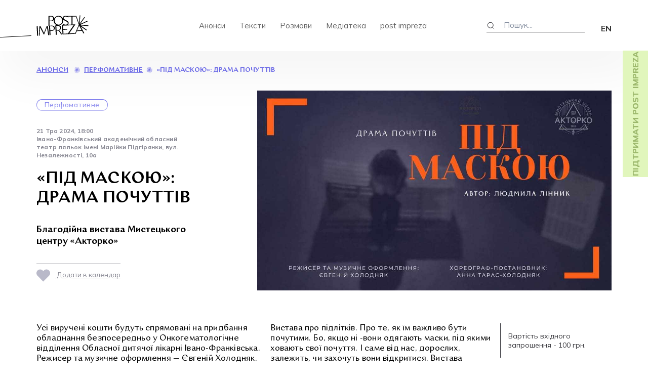

--- FILE ---
content_type: text/html; charset=UTF-8
request_url: https://postimpreza.org/announcements/pid-maskoiu-drama-pochuttiv-2
body_size: 17171
content:
<!DOCTYPE HTML>
<html lang="ru">
<head>
	
    <meta name='robots' content='index, follow, max-image-preview:large, max-snippet:-1, max-video-preview:-1' />

	<!-- This site is optimized with the Yoast SEO plugin v26.8 - https://yoast.com/product/yoast-seo-wordpress/ -->
	<title>«Під маскою»: драма почуттів - Postimpreza</title>
	<link rel="canonical" href="https://postimpreza.org/announcements/pid-maskoiu-drama-pochuttiv-2" />
	<meta property="og:locale" content="uk_UA" />
	<meta property="og:locale:alternate" content="en_US" />
	<meta property="og:type" content="article" />
	<meta property="og:title" content="«Під маскою»: драма почуттів - Postimpreza" />
	<meta property="og:url" content="https://postimpreza.org/announcements/pid-maskoiu-drama-pochuttiv-2" />
	<meta property="og:site_name" content="Postimpreza" />
	<meta property="article:publisher" content="https://www.facebook.com/post.impreza" />
	<meta property="og:image" content="https://postimpreza.org/wp-content/uploads/2024/05/441067752_428361746559322_4301603442366521932_n.jpeg" />
	<meta property="og:image:width" content="1125" />
	<meta property="og:image:height" content="634" />
	<meta property="og:image:type" content="image/jpeg" />
	<meta name="twitter:card" content="summary_large_image" />
	<meta name="twitter:image" content="https://postimpreza.org/wp-content/uploads/2024/05/441067752_428361746559322_4301603442366521932_n.jpeg" />
	<meta name="twitter:site" content="@post_impreza" />
	<meta name="twitter:label1" content="Прибл. час читання" />
	<meta name="twitter:data1" content="1 хвилина" />
	<script type="application/ld+json" class="yoast-schema-graph">{"@context":"https://schema.org","@graph":[{"@type":"WebPage","@id":"https://postimpreza.org/announcements/pid-maskoiu-drama-pochuttiv-2","url":"https://postimpreza.org/announcements/pid-maskoiu-drama-pochuttiv-2","name":"«Під маскою»: драма почуттів - Postimpreza","isPartOf":{"@id":"https://postimpreza.org/#website"},"primaryImageOfPage":{"@id":"https://postimpreza.org/announcements/pid-maskoiu-drama-pochuttiv-2#primaryimage"},"image":{"@id":"https://postimpreza.org/announcements/pid-maskoiu-drama-pochuttiv-2#primaryimage"},"thumbnailUrl":"https://postimpreza.org/wp-content/uploads/2024/05/441067752_428361746559322_4301603442366521932_n.jpeg","datePublished":"2024-05-08T15:15:06+00:00","breadcrumb":{"@id":"https://postimpreza.org/announcements/pid-maskoiu-drama-pochuttiv-2#breadcrumb"},"inLanguage":"uk","potentialAction":[{"@type":"ReadAction","target":["https://postimpreza.org/announcements/pid-maskoiu-drama-pochuttiv-2"]}]},{"@type":"ImageObject","inLanguage":"uk","@id":"https://postimpreza.org/announcements/pid-maskoiu-drama-pochuttiv-2#primaryimage","url":"https://postimpreza.org/wp-content/uploads/2024/05/441067752_428361746559322_4301603442366521932_n.jpeg","contentUrl":"https://postimpreza.org/wp-content/uploads/2024/05/441067752_428361746559322_4301603442366521932_n.jpeg","width":1125,"height":634},{"@type":"BreadcrumbList","@id":"https://postimpreza.org/announcements/pid-maskoiu-drama-pochuttiv-2#breadcrumb","itemListElement":[{"@type":"ListItem","position":1,"name":"Головна Сторінка","item":"https://postimpreza.org/"},{"@type":"ListItem","position":2,"name":"Анонси","item":"https://postimpreza.org/announcements"},{"@type":"ListItem","position":3,"name":"«Під маскою»: драма почуттів"}]},{"@type":"WebSite","@id":"https://postimpreza.org/#website","url":"https://postimpreza.org/","name":"Postimpreza","description":"Мистецтво, свобода, незалежність","publisher":{"@id":"https://postimpreza.org/#organization"},"alternateName":"пост імпреза","potentialAction":[{"@type":"SearchAction","target":{"@type":"EntryPoint","urlTemplate":"https://postimpreza.org/?s={search_term_string}"},"query-input":{"@type":"PropertyValueSpecification","valueRequired":true,"valueName":"search_term_string"}}],"inLanguage":"uk"},{"@type":"Organization","@id":"https://postimpreza.org/#organization","name":"post impreza","url":"https://postimpreza.org/","logo":{"@type":"ImageObject","inLanguage":"uk","@id":"https://postimpreza.org/#/schema/logo/image/","url":"https://postimpreza.org/wp-content/uploads/2022/06/logo.png","contentUrl":"https://postimpreza.org/wp-content/uploads/2022/06/logo.png","width":103,"height":41,"caption":"post impreza"},"image":{"@id":"https://postimpreza.org/#/schema/logo/image/"},"sameAs":["https://www.facebook.com/post.impreza","https://x.com/post_impreza","https://www.instagram.com/post.impreza/"]}]}</script>
	<!-- / Yoast SEO plugin. -->


<link rel="alternate" title="oEmbed (JSON)" type="application/json+oembed" href="https://postimpreza.org/wp-json/oembed/1.0/embed?url=https%3A%2F%2Fpostimpreza.org%2Fannouncements%2Fpid-maskoiu-drama-pochuttiv-2" />
<link rel="alternate" title="oEmbed (XML)" type="text/xml+oembed" href="https://postimpreza.org/wp-json/oembed/1.0/embed?url=https%3A%2F%2Fpostimpreza.org%2Fannouncements%2Fpid-maskoiu-drama-pochuttiv-2&#038;format=xml" />
<style id='wp-img-auto-sizes-contain-inline-css' type='text/css'>
img:is([sizes=auto i],[sizes^="auto," i]){contain-intrinsic-size:3000px 1500px}
/*# sourceURL=wp-img-auto-sizes-contain-inline-css */
</style>
<link rel='stylesheet' id='embed-pdf-viewer-css' href='https://postimpreza.org/wp-content/plugins/embed-pdf-viewer/css/embed-pdf-viewer.css?ver=2.4.6' type='text/css' media='screen' />
<style id='wp-emoji-styles-inline-css' type='text/css'>

	img.wp-smiley, img.emoji {
		display: inline !important;
		border: none !important;
		box-shadow: none !important;
		height: 1em !important;
		width: 1em !important;
		margin: 0 0.07em !important;
		vertical-align: -0.1em !important;
		background: none !important;
		padding: 0 !important;
	}
/*# sourceURL=wp-emoji-styles-inline-css */
</style>
<style id='wp-block-library-inline-css' type='text/css'>
:root{--wp-block-synced-color:#7a00df;--wp-block-synced-color--rgb:122,0,223;--wp-bound-block-color:var(--wp-block-synced-color);--wp-editor-canvas-background:#ddd;--wp-admin-theme-color:#007cba;--wp-admin-theme-color--rgb:0,124,186;--wp-admin-theme-color-darker-10:#006ba1;--wp-admin-theme-color-darker-10--rgb:0,107,160.5;--wp-admin-theme-color-darker-20:#005a87;--wp-admin-theme-color-darker-20--rgb:0,90,135;--wp-admin-border-width-focus:2px}@media (min-resolution:192dpi){:root{--wp-admin-border-width-focus:1.5px}}.wp-element-button{cursor:pointer}:root .has-very-light-gray-background-color{background-color:#eee}:root .has-very-dark-gray-background-color{background-color:#313131}:root .has-very-light-gray-color{color:#eee}:root .has-very-dark-gray-color{color:#313131}:root .has-vivid-green-cyan-to-vivid-cyan-blue-gradient-background{background:linear-gradient(135deg,#00d084,#0693e3)}:root .has-purple-crush-gradient-background{background:linear-gradient(135deg,#34e2e4,#4721fb 50%,#ab1dfe)}:root .has-hazy-dawn-gradient-background{background:linear-gradient(135deg,#faaca8,#dad0ec)}:root .has-subdued-olive-gradient-background{background:linear-gradient(135deg,#fafae1,#67a671)}:root .has-atomic-cream-gradient-background{background:linear-gradient(135deg,#fdd79a,#004a59)}:root .has-nightshade-gradient-background{background:linear-gradient(135deg,#330968,#31cdcf)}:root .has-midnight-gradient-background{background:linear-gradient(135deg,#020381,#2874fc)}:root{--wp--preset--font-size--normal:16px;--wp--preset--font-size--huge:42px}.has-regular-font-size{font-size:1em}.has-larger-font-size{font-size:2.625em}.has-normal-font-size{font-size:var(--wp--preset--font-size--normal)}.has-huge-font-size{font-size:var(--wp--preset--font-size--huge)}.has-text-align-center{text-align:center}.has-text-align-left{text-align:left}.has-text-align-right{text-align:right}.has-fit-text{white-space:nowrap!important}#end-resizable-editor-section{display:none}.aligncenter{clear:both}.items-justified-left{justify-content:flex-start}.items-justified-center{justify-content:center}.items-justified-right{justify-content:flex-end}.items-justified-space-between{justify-content:space-between}.screen-reader-text{border:0;clip-path:inset(50%);height:1px;margin:-1px;overflow:hidden;padding:0;position:absolute;width:1px;word-wrap:normal!important}.screen-reader-text:focus{background-color:#ddd;clip-path:none;color:#444;display:block;font-size:1em;height:auto;left:5px;line-height:normal;padding:15px 23px 14px;text-decoration:none;top:5px;width:auto;z-index:100000}html :where(.has-border-color){border-style:solid}html :where([style*=border-top-color]){border-top-style:solid}html :where([style*=border-right-color]){border-right-style:solid}html :where([style*=border-bottom-color]){border-bottom-style:solid}html :where([style*=border-left-color]){border-left-style:solid}html :where([style*=border-width]){border-style:solid}html :where([style*=border-top-width]){border-top-style:solid}html :where([style*=border-right-width]){border-right-style:solid}html :where([style*=border-bottom-width]){border-bottom-style:solid}html :where([style*=border-left-width]){border-left-style:solid}html :where(img[class*=wp-image-]){height:auto;max-width:100%}:where(figure){margin:0 0 1em}html :where(.is-position-sticky){--wp-admin--admin-bar--position-offset:var(--wp-admin--admin-bar--height,0px)}@media screen and (max-width:600px){html :where(.is-position-sticky){--wp-admin--admin-bar--position-offset:0px}}
/*wp_block_styles_on_demand_placeholder:6970904a2cfd8*/
/*# sourceURL=wp-block-library-inline-css */
</style>
<style id='classic-theme-styles-inline-css' type='text/css'>
/*! This file is auto-generated */
.wp-block-button__link{color:#fff;background-color:#32373c;border-radius:9999px;box-shadow:none;text-decoration:none;padding:calc(.667em + 2px) calc(1.333em + 2px);font-size:1.125em}.wp-block-file__button{background:#32373c;color:#fff;text-decoration:none}
/*# sourceURL=/wp-includes/css/classic-themes.min.css */
</style>
<link rel='stylesheet' id='contact-form-7-css' href='https://postimpreza.org/wp-content/plugins/contact-form-7/includes/css/styles.css?ver=6.0.6' type='text/css' media='all' />
<link rel='stylesheet' id='wpm-main-css' href='//postimpreza.org/wp-content/plugins/wp-multilang/assets/styles/main.min.css?ver=2.4.18' type='text/css' media='all' />
<link rel='stylesheet' id='pdfp-public-css' href='https://postimpreza.org/wp-content/plugins/pdf-poster/dist/public.css?ver=2.2.1' type='text/css' media='all' />
<style id='akismet-widget-style-inline-css' type='text/css'>

			.a-stats {
				--akismet-color-mid-green: #357b49;
				--akismet-color-white: #fff;
				--akismet-color-light-grey: #f6f7f7;

				max-width: 350px;
				width: auto;
			}

			.a-stats * {
				all: unset;
				box-sizing: border-box;
			}

			.a-stats strong {
				font-weight: 600;
			}

			.a-stats a.a-stats__link,
			.a-stats a.a-stats__link:visited,
			.a-stats a.a-stats__link:active {
				background: var(--akismet-color-mid-green);
				border: none;
				box-shadow: none;
				border-radius: 8px;
				color: var(--akismet-color-white);
				cursor: pointer;
				display: block;
				font-family: -apple-system, BlinkMacSystemFont, 'Segoe UI', 'Roboto', 'Oxygen-Sans', 'Ubuntu', 'Cantarell', 'Helvetica Neue', sans-serif;
				font-weight: 500;
				padding: 12px;
				text-align: center;
				text-decoration: none;
				transition: all 0.2s ease;
			}

			/* Extra specificity to deal with TwentyTwentyOne focus style */
			.widget .a-stats a.a-stats__link:focus {
				background: var(--akismet-color-mid-green);
				color: var(--akismet-color-white);
				text-decoration: none;
			}

			.a-stats a.a-stats__link:hover {
				filter: brightness(110%);
				box-shadow: 0 4px 12px rgba(0, 0, 0, 0.06), 0 0 2px rgba(0, 0, 0, 0.16);
			}

			.a-stats .count {
				color: var(--akismet-color-white);
				display: block;
				font-size: 1.5em;
				line-height: 1.4;
				padding: 0 13px;
				white-space: nowrap;
			}
		
/*# sourceURL=akismet-widget-style-inline-css */
</style>
<script type="text/javascript" src="https://postimpreza.org/wp-includes/js/jquery/jquery.min.js?ver=3.7.1" id="jquery-core-js"></script>
<script type="text/javascript" src="https://postimpreza.org/wp-includes/js/jquery/jquery-migrate.min.js?ver=3.4.1" id="jquery-migrate-js"></script>
<link rel="https://api.w.org/" href="https://postimpreza.org/wp-json/" /><link rel="EditURI" type="application/rsd+xml" title="RSD" href="https://postimpreza.org/xmlrpc.php?rsd" />
<meta name="generator" content="WordPress 6.9" />
<link rel='shortlink' href='https://postimpreza.org/?p=7475' />
        <style>
                    </style>
        <link rel="alternate" hreflang="x-default" href="https://postimpreza.org/announcements/pid-maskoiu-drama-pochuttiv-2"/>
<link rel="alternate" hreflang="uk" href="https://postimpreza.org/announcements/pid-maskoiu-drama-pochuttiv-2"/>
<link rel="icon" href="https://postimpreza.org/wp-content/uploads/2022/06/cropped-logo-32x32.png" sizes="32x32" />
<link rel="icon" href="https://postimpreza.org/wp-content/uploads/2022/06/cropped-logo-192x192.png" sizes="192x192" />
<link rel="apple-touch-icon" href="https://postimpreza.org/wp-content/uploads/2022/06/cropped-logo-180x180.png" />
<meta name="msapplication-TileImage" content="https://postimpreza.org/wp-content/uploads/2022/06/cropped-logo-270x270.png" />
	<meta charset="utf-8">
	<meta name="viewport" content="width=device-width, initial-scale=1.0">
    <link type="image/png" href="https://postimpreza.org/wp-content/themes/postimpreza/favicon.png" rel="icon">

    <link rel="preconnect" href="https://fonts.googleapis.com">
	<link rel="preconnect" href="https://fonts.gstatic.com" crossorigin>
	<link href="https://fonts.googleapis.com/css2?family=Mulish:wght@200;300;400;500;600;700;800;900&display=swap" rel="stylesheet">
	<link href="https://postimpreza.org/wp-content/themes/postimpreza/assets/css/vendors.css" type="text/css" rel="stylesheet">
    <link href="https://postimpreza.org/wp-content/themes/postimpreza/assets/css/main.css" type="text/css" rel="stylesheet">
    <link href="https://postimpreza.org/wp-content/themes/postimpreza/style.css" type="text/css" rel="stylesheet">
    <link rel="preconnect" href="https://fonts.googleapis.com">
    <link rel="preconnect" href="https://fonts.gstatic.com" crossorigin>
    <link href="https://fonts.googleapis.com/css2?family=Mulish:ital,wght@0,200;0,300;0,400;0,500;0,600;0,700;0,800;0,900;1,200;1,300;1,400;1,500;1,600;1,700;1,800;1,900&display=swap" rel="stylesheet">

    
    <!-- Google tag (gtag.js) -->
<script async src="https://www.googletagmanager.com/gtag/js?id=G-C2TVFME3R7"></script>
<script>
  window.dataLayer = window.dataLayer || [];
  function gtag(){dataLayer.push(arguments);}
  gtag('js', new Date());

  gtag('config', 'G-C2TVFME3R7');
</script>
</head>
<body class="wp-singular announcements-template-default single single-announcements postid-7475 wp-theme-postimpreza language-uk">

<div class="navigation-mobile">
    <div class="inner">
        <div class="languages">
            <ul class="wpm-language-switcher wpm-switcher-list">
			<li class="wpm-item-language-uk active">
							<span data-lang="uk">
																<span>UA</span>
											</span>
					</li>
			<li class="wpm-item-language-en">
							<a href="https://postimpreza.org/en/announcements/pid-maskoiu-drama-pochuttiv-2" data-lang="en">
																<span>EN</span>
											</a>
					</li>
	</ul>
        </div>
        <nav class="navigation">
                            <div class="menu-holovne-meniu-container"><ul id="menu-holovne-meniu" class="menu"><li id="menu-item-641" class="menu-item menu-item-type-custom menu-item-object-custom menu-item-641"><a href="https://postimpreza.org/announcements/">Анонси</a></li>
<li id="menu-item-112" class="menu-item menu-item-type-post_type_archive menu-item-object-texts menu-item-112"><a href="https://postimpreza.org/texts">Тексти</a></li>
<li id="menu-item-111" class="menu-item menu-item-type-post_type_archive menu-item-object-talsk menu-item-111"><a href="https://postimpreza.org/talsk">Розмови</a></li>
<li id="menu-item-1494" class="menu-item menu-item-type-custom menu-item-object-custom menu-item-home menu-item-has-children menu-item-1494"><a href="https://postimpreza.org">Медіатека</a>
<ul class="sub-menu">
	<li id="menu-item-1492" class="menu-item menu-item-type-custom menu-item-object-custom menu-item-1492"><a href="https://postimpreza.org/library">Бібліотека</a></li>
	<li id="menu-item-1493" class="menu-item menu-item-type-custom menu-item-object-custom menu-item-1493"><a href="https://postimpreza.org/videolibrary">Відеотека</a></li>
	<li id="menu-item-1972" class="menu-item menu-item-type-custom menu-item-object-custom menu-item-1972"><a href="https://postimpreza.org/phonoteka">Фонотека</a></li>
</ul>
</li>
<li id="menu-item-29" class="menu-item menu-item-type-post_type menu-item-object-page menu-item-29"><a href="https://postimpreza.org/post-impreza">post impreza</a></li>
</ul></div>                    </nav>
        <div class="mobile-footer">
            <div class="search">
                <form action="/" class="search">

                    <input type="hidden" name="post_type[]" value="texts" />
                    <input type="hidden" name="post_type[]" value="talsk" />

                    <input type="hidden" name="post_type[]" value="announcements" />
                    <input type="hidden" name="post_type[]" value="videolibrary" />
                    <input type="hidden" name="post_type[]" value="phonoteka" />
                    <input type="hidden" name="post_type[]" value="library" />

                    <input type="text" placeholder="Пошук..." name="s">

                </form>
            </div>
            <div class="nv">
                <ul>
                    <li><a href="https://postimpreza.org/announcements/#contact-form-anonce">Запропонувати анонс</a></li>
                    <li><a href="https://postimpreza.org/texts/#subscribe-form">Розсилка</a></li>
                </ul>
            </div>
        </div>
    </div>
</div>
<header class="header">
    <div class="inside flex flex-b">
        <div class="logo">
                            <a href="https://postimpreza.org"><img src="https://postimpreza.org/wp-content/themes/postimpreza/images/logo.svg" alt="Postimpreza"></a>
                    </div>
        <nav class="navigation">
                            <div class="menu-holovne-meniu-container"><ul id="menu-holovne-meniu-1" class="menu"><li class="menu-item menu-item-type-custom menu-item-object-custom menu-item-641"><a href="https://postimpreza.org/announcements/">Анонси</a></li>
<li class="menu-item menu-item-type-post_type_archive menu-item-object-texts menu-item-112"><a href="https://postimpreza.org/texts">Тексти</a></li>
<li class="menu-item menu-item-type-post_type_archive menu-item-object-talsk menu-item-111"><a href="https://postimpreza.org/talsk">Розмови</a></li>
<li class="menu-item menu-item-type-custom menu-item-object-custom menu-item-home menu-item-has-children menu-item-1494"><a href="https://postimpreza.org">Медіатека</a>
<ul class="sub-menu">
	<li class="menu-item menu-item-type-custom menu-item-object-custom menu-item-1492"><a href="https://postimpreza.org/library">Бібліотека</a></li>
	<li class="menu-item menu-item-type-custom menu-item-object-custom menu-item-1493"><a href="https://postimpreza.org/videolibrary">Відеотека</a></li>
	<li class="menu-item menu-item-type-custom menu-item-object-custom menu-item-1972"><a href="https://postimpreza.org/phonoteka">Фонотека</a></li>
</ul>
</li>
<li class="menu-item menu-item-type-post_type menu-item-object-page menu-item-29"><a href="https://postimpreza.org/post-impreza">post impreza</a></li>
</ul></div>                    </nav>
        <div class="right-part flex flex-b">
            <form action="/" class="search">
                <button><svg width="16" height="16" viewBox="0 0 16 16" fill="none" xmlns="http://www.w3.org/2000/svg"><circle cx="7.77817" cy="7.7782" r="5.5" transform="rotate(-45 7.77817 7.7782)" stroke="#38383D"/><line x1="11.6673" y1="11.6672" x2="15.2028" y2="15.2028" stroke="#38383D"/></svg></button>

                <input type="hidden" name="post_type[]" value="texts" />
                <input type="hidden" name="post_type[]" value="talsk" />
                <input type="hidden" name="post_type[]" value="videolibrary" />
                <input type="hidden" name="post_type[]" value="phonoteka" />
                <input type="hidden" name="post_type[]" value="library" />
                <input type="hidden" name="post_type[]" value="announcements" />
                <input type="text" placeholder="Пошук..." name="s">

            </form>
            <div class="lang">
                <ul class="wpm-language-switcher wpm-switcher-list">
			<li class="wpm-item-language-uk active">
							<span data-lang="uk">
																<span>UA</span>
											</span>
					</li>
			<li class="wpm-item-language-en">
							<a href="https://postimpreza.org/en/announcements/pid-maskoiu-drama-pochuttiv-2" data-lang="en">
																<span>EN</span>
											</a>
					</li>
	</ul>
            </div>
        </div>
        <div class="toggler">
            <div class="menu-btn">
                <div class="line line--1"></div>
                <div class="line line--2"></div>
                <div class="line line--3"></div>
            </div>
        </div>
    </div>
</header>

<div class="navigation-mobile">
    <div class="inner">
<!--        <div class="languages">-->
<!--            <ul>-->
<!--                <li><span>English</span></li>-->
<!--            </ul>-->
<!--        </div>-->
        <nav class="navigation">
                            <div class="menu-holovne-meniu-container"><ul id="menu-holovne-meniu-2" class="menu"><li class="menu-item menu-item-type-custom menu-item-object-custom menu-item-641"><a href="https://postimpreza.org/announcements/">Анонси</a></li>
<li class="menu-item menu-item-type-post_type_archive menu-item-object-texts menu-item-112"><a href="https://postimpreza.org/texts">Тексти</a></li>
<li class="menu-item menu-item-type-post_type_archive menu-item-object-talsk menu-item-111"><a href="https://postimpreza.org/talsk">Розмови</a></li>
<li class="menu-item menu-item-type-custom menu-item-object-custom menu-item-home menu-item-has-children menu-item-1494"><a href="https://postimpreza.org">Медіатека</a>
<ul class="sub-menu">
	<li class="menu-item menu-item-type-custom menu-item-object-custom menu-item-1492"><a href="https://postimpreza.org/library">Бібліотека</a></li>
	<li class="menu-item menu-item-type-custom menu-item-object-custom menu-item-1493"><a href="https://postimpreza.org/videolibrary">Відеотека</a></li>
	<li class="menu-item menu-item-type-custom menu-item-object-custom menu-item-1972"><a href="https://postimpreza.org/phonoteka">Фонотека</a></li>
</ul>
</li>
<li class="menu-item menu-item-type-post_type menu-item-object-page menu-item-29"><a href="https://postimpreza.org/post-impreza">post impreza</a></li>
</ul></div>                    </nav>
        <div class="mobile-footer">
            <div class="search">
                <form action="/" class="search">

                    <input type="hidden" name="post_type[]" value="texts" />
                    <input type="hidden" name="post_type[]" value="talsk" />
                    <input type="hidden" name="post_type[]" value="videolibrary" />
                    <input type="hidden" name="post_type[]" value="phonoteka" />
                    <input type="hidden" name="post_type[]" value="library" />
                    <input type="hidden" name="post_type[]" value="announcements" />
                    <input type="text" placeholder="Пошук..." name="s">

                </form>
            </div>
            <div class="nv">
                <ul>
                    <li><a href="">Запропонувати анонс</a></li>
                    <li><a href="">Розсилка</a></li>
                </ul>
            </div>
        </div>
    </div>
</div>
	<div class="floating-anounce">
        <a target="_blank" href="https://base.monobank.ua/5zgXQzXzqVEjHy#subscriptions">Підтримати post impreza</a>
<!--        <a href="https://postimpreza.org/announcements/#contact-form-anonce">--><!--</a>-->
    </div>	        
        <div class="container-page single-post">
    		<div class="inside">
    			<div class="breadcrumbs">
                    <span><a href="https://postimpreza.org/announcements">
                             Анонси                        </a></span>
                    <svg width="13" height="13" viewBox="0 0 13 13" fill="none" xmlns="http://www.w3.org/2000/svg"><path d="M0.000101566 6.13846H6.00073V6.59438H0.000101566V6.13846Z" fill="#6C6AEC"/> <path d="M0.361984 4.03408L6.00073 6.13849L5.84866 6.56691L0.209908 4.46251L0.361984 4.03408Z" fill="#6C6AEC"/> <path d="M1.40398 2.18347L6.00073 6.13846L5.71492 6.48771L1.11817 2.53273L1.40398 2.18347Z" fill="#6C6AEC"/> <path d="M3.00042 0.809919L6.00073 6.13846L5.61566 6.36642L2.61535 1.03788L3.00042 0.809919Z" fill="#6C6AEC"/> <path d="M4.95873 0.0790372L6.00073 6.13843L5.56285 6.2176L4.52085 0.158207L4.95873 0.0790372Z" fill="#6C6AEC"/> <path d="M6.60508 -7.01299e-06L7.04297 0.0791626L6.00097 6.13855L5.56309 6.05938L6.60508 -7.01299e-06Z" fill="#6C6AEC"/> <path d="M8.61591 0.581977L9.00098 0.809937L6.00066 6.13848L5.61559 5.91052L8.61591 0.581977Z" fill="#6C6AEC"/> <path d="M10.311 1.83463L10.5969 2.18387L6.00044 6.14016L5.71454 5.79093L10.311 1.83463Z" fill="#6C6AEC"/> <path d="M11.4876 3.60569L11.6396 4.03412L6.0009 6.13852L5.84882 5.7101L11.4876 3.60569Z" fill="#6C6AEC"/> <path d="M6.00083 5.68259H12.0015V6.13851H6.00083V5.68259Z" fill="#6C6AEC"/> <path d="M6.153 5.71005L11.7917 7.81445L11.6397 8.24288L6.00092 6.13847L6.153 5.71005Z" fill="#6C6AEC"/> <path d="M6.28655 5.78922L10.8833 9.7442L10.5975 10.0935L6.00074 6.13847L6.28655 5.78922Z" fill="#6C6AEC"/> <path d="M6.38592 5.91044L9.38623 11.239L9.00116 11.4669L6.00085 6.1384L6.38592 5.91044Z" fill="#6C6AEC"/> <path d="M6.43871 6.05926L7.48071 12.1187L7.04283 12.1978L6.00083 6.13843L6.43871 6.05926Z" fill="#6C6AEC"/> <path d="M6.00084 6.13854L6.43872 6.21771L5.39672 12.2771L4.95884 12.1979L6.00084 6.13854Z" fill="#6C6AEC"/> <path d="M6.00092 6.1385L6.38599 6.36646L3.38567 11.695L3.0006 11.467L6.00092 6.1385Z" fill="#6C6AEC"/> <path d="M6.00081 6.13839L6.28662 6.48764L1.68987 10.4426L1.40406 10.0934L6.00081 6.13839Z" fill="#6C6AEC"/> <path d="M6.001 6.13847L6.15308 6.56689L0.514327 8.6713L0.362252 8.24288L6.001 6.13847Z" fill="#6C6AEC"/> </svg>
                                            <a href="https://postimpreza.org/tags/perfomatyvne?option=announcements">
                            Перфомативне                        </a>
                        <svg width="13" height="13" viewBox="0 0 13 13" fill="none" xmlns="http://www.w3.org/2000/svg"><path d="M0.000101566 6.13846H6.00073V6.59438H0.000101566V6.13846Z" fill="#6C6AEC"/> <path d="M0.361984 4.03408L6.00073 6.13849L5.84866 6.56691L0.209908 4.46251L0.361984 4.03408Z" fill="#6C6AEC"/> <path d="M1.40398 2.18347L6.00073 6.13846L5.71492 6.48771L1.11817 2.53273L1.40398 2.18347Z" fill="#6C6AEC"/> <path d="M3.00042 0.809919L6.00073 6.13846L5.61566 6.36642L2.61535 1.03788L3.00042 0.809919Z" fill="#6C6AEC"/> <path d="M4.95873 0.0790372L6.00073 6.13843L5.56285 6.2176L4.52085 0.158207L4.95873 0.0790372Z" fill="#6C6AEC"/> <path d="M6.60508 -7.01299e-06L7.04297 0.0791626L6.00097 6.13855L5.56309 6.05938L6.60508 -7.01299e-06Z" fill="#6C6AEC"/> <path d="M8.61591 0.581977L9.00098 0.809937L6.00066 6.13848L5.61559 5.91052L8.61591 0.581977Z" fill="#6C6AEC"/> <path d="M10.311 1.83463L10.5969 2.18387L6.00044 6.14016L5.71454 5.79093L10.311 1.83463Z" fill="#6C6AEC"/> <path d="M11.4876 3.60569L11.6396 4.03412L6.0009 6.13852L5.84882 5.7101L11.4876 3.60569Z" fill="#6C6AEC"/> <path d="M6.00083 5.68259H12.0015V6.13851H6.00083V5.68259Z" fill="#6C6AEC"/> <path d="M6.153 5.71005L11.7917 7.81445L11.6397 8.24288L6.00092 6.13847L6.153 5.71005Z" fill="#6C6AEC"/> <path d="M6.28655 5.78922L10.8833 9.7442L10.5975 10.0935L6.00074 6.13847L6.28655 5.78922Z" fill="#6C6AEC"/> <path d="M6.38592 5.91044L9.38623 11.239L9.00116 11.4669L6.00085 6.1384L6.38592 5.91044Z" fill="#6C6AEC"/> <path d="M6.43871 6.05926L7.48071 12.1187L7.04283 12.1978L6.00083 6.13843L6.43871 6.05926Z" fill="#6C6AEC"/> <path d="M6.00084 6.13854L6.43872 6.21771L5.39672 12.2771L4.95884 12.1979L6.00084 6.13854Z" fill="#6C6AEC"/> <path d="M6.00092 6.1385L6.38599 6.36646L3.38567 11.695L3.0006 11.467L6.00092 6.1385Z" fill="#6C6AEC"/> <path d="M6.00081 6.13839L6.28662 6.48764L1.68987 10.4426L1.40406 10.0934L6.00081 6.13839Z" fill="#6C6AEC"/> <path d="M6.001 6.13847L6.15308 6.56689L0.514327 8.6713L0.362252 8.24288L6.001 6.13847Z" fill="#6C6AEC"/> </svg>
                                       <span>«Під маскою»: драма почуттів</span>
                </div>
                <div class="single-post-top-part flex flex-t">
    				<div class="left-part">
                        
                        <div class="tag">
                                <a href="https://postimpreza.org/tags/perfomatyvne?option=announcements">
                                    Перфомативне                                </a>
                        </div>
                            					<div class="date"> 
 21 Тра 2024, 18:00						<!--	08 Тра 2024, 18:00-->
                            <br>
                            Івано-Франківський академічний обласний театр ляльок імені Марійки Підгірянки, вул. Незалежності, 10а
                        </div>
    					<div class="post-name">«Під маскою»: драма почуттів</div>
    					<div class="post-excerpt">
                            Благодійна вистава Мистецького центру «Акторко»                        </div>
                                                    <div class="calendar-part">

                                                                    <a href="">
                                        <svg width="27" height="25" viewBox="0 0 27 25" fill="none" xmlns="http://www.w3.org/2000/svg">
                                            <path d="M24.8773 2.64104C23.5176 1.27014 21.6737 0.5 19.7511 0.5C17.8284 0.5 15.9845 1.27014 14.6249 2.64104L13.4691 3.80578L12.3141 2.64104C10.949 1.29734 9.11372 0.550351 7.20614 0.562003C5.29855 0.573656 3.47238 1.34301 2.12349 2.70328C0.7746 4.06356 0.011688 5.90514 0.00013318 7.82883C-0.0114216 9.75252 0.729312 11.6033 2.06176 12.9799L3.21676 14.1443L3.2005 14.1611L13.4529 24.5L13.4691 24.4836L13.4854 24.5L23.7378 14.1611L23.7215 14.1443L24.8765 12.9799C26.236 11.6089 26.9999 9.74952 27 7.81065C27.0001 5.87177 26.2366 4.01223 24.8773 2.64104Z" fill="#B9B9C9"/>
                                        </svg>
                                        Додати в календар                                    </a>
                                
                            </div>

                            				</div>    
    				<div class="right-part flex cover"><img src="https://postimpreza.org/wp-content/uploads/2024/05/441067752_428361746559322_4301603442366521932_n.jpeg" alt="«Під маскою»: драма почуттів"></div>
    			</div>
    			<div class="single-post-bottom-part flex flex-t">
    				<div class="coll coll-1 column-count-2">  				
    					<div class="x11i5rnm xat24cr x1mh8g0r x1vvkbs xtlvy1s">Усі виручені кошти будуть спрямовані на придбання обладнання безпосередньо у Онкогематологічне відділення Обласної дитячої лікарні Івано-Франківська.</div>
<div class="x11i5rnm xat24cr x1mh8g0r x1vvkbs xtlvy1s">Режисер та музичне оформлення — Євгеній Холодняк.<br class="html-br" />Хореограф-постановник — Анна Тарас-Холодняк.<br class="html-br" />Авторка — Людмила Лінник.</div>
<div class="x11i5rnm xat24cr x1mh8g0r x1vvkbs xtlvy1s">Тривалість вистави 90 хвилин.</div>
<div class="x11i5rnm xat24cr x1mh8g0r x1vvkbs xtlvy1s">Для замовлення запрошень пишіть у приват до сторінки <a href="https://www.facebook.com/naShapkuIF">На_шапку</a>, або телефонуйте Людмилі: 095 15 84 524.</div>
<div class="x11i5rnm xat24cr x1mh8g0r x1vvkbs xtlvy1s">Кількість місць обмежена.</div>
<div>Вистава про підлітків. Про те, як їм важливо бути почутими. Бо, якщо ні -вони одягають маски, під якими ховають свої почуття. І саме від нас, дорослих, залежить, чи захочуть вони відкритися. Вистава обов’язкова для перегляду дорослими. Рекомендоване вікове обмеження для дітей – від 12 років.</div>
<p>Вистави гратимуть:</p>
<p>21 травня, 18:00<br class="html-br" />28 травня, 18:00</p>
    				</div>
    				<div class="coll coll-3">
    					<p>
                            Вартість вхідного запрошення - 100 грн.                        </p>
    				</div>

    			</div>
                <div class="single-post-bottom-part">
                   <div class="show-more"><a target="_blank" href="https://www.facebook.com/events/1153984969121523/">Перейти на подію</a></div>
               </div>

            </div>
    	</div>

<div id="contact-form-anonce" class="contact-form">
    <div class="inside flex flex-t">
        <div class="form-description">
            <div class="form-heading">
                <h3>Запропонувати анонс</h3>

            </div>
        </div>
        <div class="form">
            
<div class="wpcf7 no-js" id="wpcf7-f93-p7475-o1" lang="uk" dir="ltr" data-wpcf7-id="93">
<div class="screen-reader-response"><p role="status" aria-live="polite" aria-atomic="true"></p> <ul></ul></div>
<form action="/announcements/pid-maskoiu-drama-pochuttiv-2#wpcf7-f93-p7475-o1" method="post" class="wpcf7-form init" aria-label="Контактна форма" enctype="multipart/form-data" novalidate="novalidate" data-status="init">
<div style="display: none;">
<input type="hidden" name="_wpcf7" value="93" />
<input type="hidden" name="_wpcf7_version" value="6.0.6" />
<input type="hidden" name="_wpcf7_locale" value="uk" />
<input type="hidden" name="_wpcf7_unit_tag" value="wpcf7-f93-p7475-o1" />
<input type="hidden" name="_wpcf7_container_post" value="7475" />
<input type="hidden" name="_wpcf7_posted_data_hash" value="" />
<input type="hidden" name="lang" value="uk" />
</div>
<div class="form">
    <div class="field">
        <span class="wpcf7-form-control-wrap" data-name="text-824"><input size="40" maxlength="400" class="wpcf7-form-control wpcf7-text wpcf7-validates-as-required" aria-required="true" aria-invalid="false" placeholder="Ім’я Прізвище*" value="" type="text" name="text-824" /></span>
    </div>
    <div class="field">
        <span class="wpcf7-form-control-wrap" data-name="email-298"><input size="40" maxlength="400" class="wpcf7-form-control wpcf7-email wpcf7-validates-as-required wpcf7-text wpcf7-validates-as-email" aria-required="true" aria-invalid="false" placeholder="Електронна адреса*" value="" type="email" name="email-298" /></span>
    </div>
    <div class="message">
        <label for="">Запрпонуйте анонс</label>
        <span class="wpcf7-form-control-wrap" data-name="textarea-262"><textarea cols="40" rows="10" maxlength="2000" class="wpcf7-form-control wpcf7-textarea" aria-invalid="false" name="textarea-262"></textarea></span>
    </div>
    <div class="form-footer flex">
    <div class="file">
        <svg
                width="16"
                height="31"
                viewBox="0 0 16 31"
        fill="none"
        xmlns="http://www.w3.org/2000/svg"
        >
        <path
                d="M1 25.1373V7.50768C1 5.78173 1.69542 4.12648 2.93328 2.90605C4.17114 1.68563 5.85004 1 7.60064 1H8.39936C10.15 1 11.8289 1.68563 13.0667 2.90605C14.3046 4.12648 15 5.78173 15 7.50768V25.3985C15.0001 26.0028 14.8794 26.6011 14.6449 27.1594C14.4104 27.7177 14.0666 28.225 13.6333 28.6522C13.1999 29.0795 12.6854 29.4185 12.1192 29.6497C11.553 29.881 10.9461 30 10.3332 30C9.72033 30 9.11347 29.881 8.54726 29.6497C7.98106 29.4185 7.4666 29.0795 7.03328 28.6522C6.59995 28.2249 6.25624 27.7177 6.02178 27.1594C5.78732 26.6011 5.66669 26.0028 5.6668 25.3985V8.12777C5.66675 7.82566 5.72705 7.5265 5.84427 7.24736C5.96148 6.96823 6.13332 6.71459 6.34996 6.50093C6.56659 6.28727 6.8238 6.11777 7.10688 6.00211C7.38996 5.88645 7.69338 5.8269 7.9998 5.82685V5.82685C8.61859 5.82685 9.21204 6.06917 9.64963 6.50052C10.0872 6.93187 10.3331 7.51692 10.3332 8.12699V22.7808"
        stroke="#38383D"
        stroke-width="2"
        stroke-miterlimit="10"
        />
        </svg>
        <label for="file-input">
            <span>Додати файл</span> (jpeg, png, pdf)
        </label>
        <span class="wpcf7-form-control-wrap" data-name="file-789"><input size="40" class="wpcf7-form-control wpcf7-file" id="file-input" accept=".jpeg,.png,.pdf" aria-invalid="false" type="file" name="file-789" /></span>
    </div>
    <div class="button"><button>Надіслати анонс</button></div>
</div>
</div><p style="display: none !important;" class="akismet-fields-container" data-prefix="_wpcf7_ak_"><label>&#916;<textarea name="_wpcf7_ak_hp_textarea" cols="45" rows="8" maxlength="100"></textarea></label><input type="hidden" id="ak_js_1" name="_wpcf7_ak_js" value="127"/><script>document.getElementById( "ak_js_1" ).setAttribute( "value", ( new Date() ).getTime() );</script></p><div class="wpcf7-response-output" aria-hidden="true"></div>
</form>
</div>

        </div>

    </div>
</div>


    	<div class="postslider-wrapper">
    		<div class="inside">
    			<div class="postslider">
                    <div class="title">Вас також може зацікавити</div>
    				<div class="list">
    					<div class="item-wr">
    						<div class="item">
    							<div class="image"><a href="" class="flex cover"><img src="https://postimpreza.org/wp-content/themes/postimpreza/images/poster-1.jpg" alt=""></a></div>
    							<div class="post-description">
    								<div class="category-label"><a href="">Тексти</a></div>
    								<div class="post-name">
    									<a href="">Заголовок великийстарого міста</a>
    								</div>
    								<div class="author-part"><a href="">Михайль Нагнибіда</a> <span>16 травня 2022</span></div>
    							</div>
    						</div>
    					</div>

    				</div>
    			</div>
    		</div>
    	</div>

	    	    <footer class="footer">
		<div class="inside flex flex-t">
			<div class="coll coll-1">
				<div class="logo">
					<img src="https://postimpreza.org/wp-content/themes/postimpreza/images/logo.svg" alt="">
					<p>
                        медіа/архів про мистецьке та культурне життя Івано-Франківська та регіону
                    </p>
				</div>
				<div class="email"><a href="mailto:editor@postimpreza.org">editor@postimpreza.org</a></div>
				<div style="margin-top:10px" class="email">
					адреса редакції: Івано-Франківськ, вулиця Січових стрільців 15				</div>			</div>
			<div class="coll coll-2">
				<h4>Ми в соцмережах</h4>

                <ul id="menu-my-v-sotsmerezhakh" class="menu"><li id="menu-item-5861" class="menu-item menu-item-type-custom menu-item-object-custom menu-item-5861"><a href="https://www.facebook.com/post.impreza">facebook</a></li>
<li id="menu-item-5872" class="menu-item menu-item-type-custom menu-item-object-custom menu-item-5872"><a href="https://t.me/post_impreza">telegram</a></li>
<li id="menu-item-5862" class="menu-item menu-item-type-custom menu-item-object-custom menu-item-5862"><a href="https://www.instagram.com/post.impreza/">instagram</a></li>
<li id="menu-item-5864" class="menu-item menu-item-type-custom menu-item-object-custom menu-item-5864"><a href="https://base.monobank.ua/5zgXQzXzqVEjHy#subscriptions">підтримати нас на MonoBaza</a></li>
</ul>
			</div>
			<div class="coll coll-3">
				<h4>Партнери-засновники</h4>
                <ul id="menu-partnery-zasnovnyky" class="menu"><li id="menu-item-5869" class="menu-item menu-item-type-custom menu-item-object-custom menu-item-5869"><a href="https://asortymentna-kimnata.space/">Асортиментна кімната</a></li>
<li id="menu-item-5870" class="menu-item menu-item-type-custom menu-item-object-custom menu-item-5870"><a href="https://insha-osvita.org/">Інша Освіта</a></li>
<li id="menu-item-5871" class="menu-item menu-item-type-custom menu-item-object-custom menu-item-5871"><a href="https://proto-produkciia.com/">proto produkciia</a></li>
</ul>
            </div>
			<div class="coll coll-4">
				<h4>За підтримки</h4>
                <ul id="menu-za-pidtrymky" class="menu"><li id="menu-item-5865" class="menu-item menu-item-type-custom menu-item-object-custom menu-item-5865"><a href="https://commission.europa.eu/index_en">Єврокомісія</a></li>
<li id="menu-item-5866" class="menu-item menu-item-type-custom menu-item-object-custom menu-item-5866"><a href="https://culturalfoundation.eu/">Європейський культурний фонд</a></li>
<li id="menu-item-5867" class="menu-item menu-item-type-custom menu-item-object-custom menu-item-5867"><a href="https://www.goethe.de/ins/ua/uk/index.html">Goethe-Institut</a></li>
<li id="menu-item-5868" class="menu-item menu-item-type-custom menu-item-object-custom menu-item-5868"><a href="https://www.democracyendowment.eu//">Європейський фонд за демократію</a></li>
<li id="menu-item-10428" class="menu-item menu-item-type-custom menu-item-object-custom menu-item-10428"><a href="https://lvivmediaforum.com/">Львівський Медіа Форум</a></li>
<li id="menu-item-10429" class="menu-item menu-item-type-custom menu-item-object-custom menu-item-10429"><a href="https://akademie.dw.com/en/home/s-9519">DW Akademie</a></li>
</ul>
            </div>
		</div>
	</footer>
	<div class="extralinks">
		<div class="inside flex flex-t">
			<div class="copyright">© post impreza, 2026. Всі права захищені</div>
			<div class="politic">
                <ul id="menu-pidval" class="menu"><li id="menu-item-5873" class="menu-item menu-item-type-post_type menu-item-object-page menu-item-5873"><a href="https://postimpreza.org/polityka-konfidentsiinosti">Контакти медіа та Політика конфіденційності</a></li>
<li id="menu-item-5874" class="menu-item menu-item-type-custom menu-item-object-custom menu-item-5874"><a href="https://drive.google.com/file/d/1QWtognMxUjBQGLQj3yQdzWkYLKeOzZQj/view?usp=drive_link">Структура власності</a></li>
</ul>             
            </div>

			<div class="privacy">Матеріали на цьому сайті не можуть бути відтворені, розповсюджені, передані або використані іншим чином, за винятком попереднього письмового дозволу</div>
		</div>
	</div>
    <div class="popup">
        <div class="popup__content">
            <div class="popup__wrapper">
                <div class="contact-form">
                    <div class="inside flex flex-t">
                        <div class="form-description">
                            <div class="form-heading">
                                <h3>Запропонувати анонс</h3>

                            </div>
                        </div>
                        <div class="form">
                            
<div class="wpcf7 no-js" id="wpcf7-f93-o2" lang="uk" dir="ltr" data-wpcf7-id="93">
<div class="screen-reader-response"><p role="status" aria-live="polite" aria-atomic="true"></p> <ul></ul></div>
<form action="/announcements/pid-maskoiu-drama-pochuttiv-2#wpcf7-f93-o2" method="post" class="wpcf7-form init" aria-label="Контактна форма" enctype="multipart/form-data" novalidate="novalidate" data-status="init">
<div style="display: none;">
<input type="hidden" name="_wpcf7" value="93" />
<input type="hidden" name="_wpcf7_version" value="6.0.6" />
<input type="hidden" name="_wpcf7_locale" value="uk" />
<input type="hidden" name="_wpcf7_unit_tag" value="wpcf7-f93-o2" />
<input type="hidden" name="_wpcf7_container_post" value="0" />
<input type="hidden" name="_wpcf7_posted_data_hash" value="" />
<input type="hidden" name="lang" value="uk" />
</div>
<div class="form">
    <div class="field">
        <span class="wpcf7-form-control-wrap" data-name="text-824"><input size="40" maxlength="400" class="wpcf7-form-control wpcf7-text wpcf7-validates-as-required" aria-required="true" aria-invalid="false" placeholder="Ім’я Прізвище*" value="" type="text" name="text-824" /></span>
    </div>
    <div class="field">
        <span class="wpcf7-form-control-wrap" data-name="email-298"><input size="40" maxlength="400" class="wpcf7-form-control wpcf7-email wpcf7-validates-as-required wpcf7-text wpcf7-validates-as-email" aria-required="true" aria-invalid="false" placeholder="Електронна адреса*" value="" type="email" name="email-298" /></span>
    </div>
    <div class="message">
        <label for="">Запрпонуйте анонс</label>
        <span class="wpcf7-form-control-wrap" data-name="textarea-262"><textarea cols="40" rows="10" maxlength="2000" class="wpcf7-form-control wpcf7-textarea" aria-invalid="false" name="textarea-262"></textarea></span>
    </div>
    <div class="form-footer flex">
    <div class="file">
        <svg
                width="16"
                height="31"
                viewBox="0 0 16 31"
        fill="none"
        xmlns="http://www.w3.org/2000/svg"
        >
        <path
                d="M1 25.1373V7.50768C1 5.78173 1.69542 4.12648 2.93328 2.90605C4.17114 1.68563 5.85004 1 7.60064 1H8.39936C10.15 1 11.8289 1.68563 13.0667 2.90605C14.3046 4.12648 15 5.78173 15 7.50768V25.3985C15.0001 26.0028 14.8794 26.6011 14.6449 27.1594C14.4104 27.7177 14.0666 28.225 13.6333 28.6522C13.1999 29.0795 12.6854 29.4185 12.1192 29.6497C11.553 29.881 10.9461 30 10.3332 30C9.72033 30 9.11347 29.881 8.54726 29.6497C7.98106 29.4185 7.4666 29.0795 7.03328 28.6522C6.59995 28.2249 6.25624 27.7177 6.02178 27.1594C5.78732 26.6011 5.66669 26.0028 5.6668 25.3985V8.12777C5.66675 7.82566 5.72705 7.5265 5.84427 7.24736C5.96148 6.96823 6.13332 6.71459 6.34996 6.50093C6.56659 6.28727 6.8238 6.11777 7.10688 6.00211C7.38996 5.88645 7.69338 5.8269 7.9998 5.82685V5.82685C8.61859 5.82685 9.21204 6.06917 9.64963 6.50052C10.0872 6.93187 10.3331 7.51692 10.3332 8.12699V22.7808"
        stroke="#38383D"
        stroke-width="2"
        stroke-miterlimit="10"
        />
        </svg>
        <label for="file-input">
            <span>Додати файл</span> (jpeg, png, pdf)
        </label>
        <span class="wpcf7-form-control-wrap" data-name="file-789"><input size="40" class="wpcf7-form-control wpcf7-file" accept=".jpeg,.png,.pdf" aria-invalid="false" type="file" name="file-789" /></span>
    </div>
    <div class="button"><button>Надіслати анонс</button></div>
</div>
</div><p style="display: none !important;" class="akismet-fields-container" data-prefix="_wpcf7_ak_"><label>&#916;<textarea name="_wpcf7_ak_hp_textarea" cols="45" rows="8" maxlength="100"></textarea></label><input type="hidden" id="ak_js_2" name="_wpcf7_ak_js" value="65"/><script>document.getElementById( "ak_js_2" ).setAttribute( "value", ( new Date() ).getTime() );</script></p><div class="wpcf7-response-output" aria-hidden="true"></div>
</form>
</div>

                        </div>
                    </div>
                </div>
            </div>

            <a href="#" class="popup__close"></a>
        </div>
    </div>
    <div class="popup-success" >
        <div class="popup__content">
            <div class="popup__wrapper">
                <div class="contact-form">
                    <div class="inside flex flex-t">
                        <div class="form-description">
                        </div>
                        <div class="form">
                            <h3>Дякуємо, ваш анонс <br> надіслано!</h3>
                            <a class="home_link popup__close-success" href="#" >Повернутись на сайт</a>
                        </div>
                    </div>
                </div>
            </div>

            <a href="#" class="popup__close popup__close-success"></a>
        </div>
    </div>
    <script type="speculationrules">
{"prefetch":[{"source":"document","where":{"and":[{"href_matches":"/*"},{"not":{"href_matches":["/wp-*.php","/wp-admin/*","/wp-content/uploads/*","/wp-content/*","/wp-content/plugins/*","/wp-content/themes/postimpreza/*","/*\\?(.+)"]}},{"not":{"selector_matches":"a[rel~=\"nofollow\"]"}},{"not":{"selector_matches":".no-prefetch, .no-prefetch a"}}]},"eagerness":"conservative"}]}
</script>
<script type="text/javascript" src="https://postimpreza.org/wp-includes/js/dist/hooks.min.js?ver=dd5603f07f9220ed27f1" id="wp-hooks-js"></script>
<script type="text/javascript" src="https://postimpreza.org/wp-includes/js/dist/i18n.min.js?ver=c26c3dc7bed366793375" id="wp-i18n-js"></script>
<script type="text/javascript" id="wp-i18n-js-after">
/* <![CDATA[ */
wp.i18n.setLocaleData( { 'text direction\u0004ltr': [ 'ltr' ] } );
//# sourceURL=wp-i18n-js-after
/* ]]> */
</script>
<script type="text/javascript" src="https://postimpreza.org/wp-content/plugins/contact-form-7/includes/swv/js/index.js?ver=6.0.6" id="swv-js"></script>
<script type="text/javascript" id="contact-form-7-js-translations">
/* <![CDATA[ */
( function( domain, translations ) {
	var localeData = translations.locale_data[ domain ] || translations.locale_data.messages;
	localeData[""].domain = domain;
	wp.i18n.setLocaleData( localeData, domain );
} )( "contact-form-7", {"translation-revision-date":"2025-06-08 22:02:41+0000","generator":"GlotPress\/4.0.1","domain":"messages","locale_data":{"messages":{"":{"domain":"messages","plural-forms":"nplurals=3; plural=(n % 10 == 1 && n % 100 != 11) ? 0 : ((n % 10 >= 2 && n % 10 <= 4 && (n % 100 < 12 || n % 100 > 14)) ? 1 : 2);","lang":"uk_UA"},"This contact form is placed in the wrong place.":["\u0426\u044f \u043a\u043e\u043d\u0442\u0430\u043a\u0442\u043d\u0430 \u0444\u043e\u0440\u043c\u0430 \u0440\u043e\u0437\u043c\u0456\u0449\u0435\u043d\u0430 \u0432 \u043d\u0435\u043f\u0440\u0430\u0432\u0438\u043b\u044c\u043d\u043e\u043c\u0443 \u043c\u0456\u0441\u0446\u0456."],"Error:":["\u041f\u043e\u043c\u0438\u043b\u043a\u0430:"]}},"comment":{"reference":"includes\/js\/index.js"}} );
//# sourceURL=contact-form-7-js-translations
/* ]]> */
</script>
<script type="text/javascript" id="contact-form-7-js-before">
/* <![CDATA[ */
var wpcf7 = {
    "api": {
        "root": "https:\/\/postimpreza.org\/wp-json\/",
        "namespace": "contact-form-7\/v1"
    }
};
//# sourceURL=contact-form-7-js-before
/* ]]> */
</script>
<script type="text/javascript" src="https://postimpreza.org/wp-content/plugins/contact-form-7/includes/js/index.js?ver=6.0.6" id="contact-form-7-js"></script>
<script type="text/javascript" id="wpm-switcher-block-script-js-extra">
/* <![CDATA[ */
var wpm_localize_data = {"wpm_block_switch_nonce":"6568e341fe","ajax_url":"https://postimpreza.org/wp-admin/admin-ajax.php","current_url":"https://postimpreza.org/announcements/pid-maskoiu-drama-pochuttiv-2"};
//# sourceURL=wpm-switcher-block-script-js-extra
/* ]]> */
</script>
<script type="text/javascript" src="https://postimpreza.org/wp-content/plugins/wp-multilang/assets/blocks/language-switcher/js/switcher-block.min.js?ver=2.4.18" id="wpm-switcher-block-script-js"></script>
<script id="wp-emoji-settings" type="application/json">
{"baseUrl":"https://s.w.org/images/core/emoji/17.0.2/72x72/","ext":".png","svgUrl":"https://s.w.org/images/core/emoji/17.0.2/svg/","svgExt":".svg","source":{"concatemoji":"https://postimpreza.org/wp-includes/js/wp-emoji-release.min.js?ver=6.9"}}
</script>
<script type="module">
/* <![CDATA[ */
/*! This file is auto-generated */
const a=JSON.parse(document.getElementById("wp-emoji-settings").textContent),o=(window._wpemojiSettings=a,"wpEmojiSettingsSupports"),s=["flag","emoji"];function i(e){try{var t={supportTests:e,timestamp:(new Date).valueOf()};sessionStorage.setItem(o,JSON.stringify(t))}catch(e){}}function c(e,t,n){e.clearRect(0,0,e.canvas.width,e.canvas.height),e.fillText(t,0,0);t=new Uint32Array(e.getImageData(0,0,e.canvas.width,e.canvas.height).data);e.clearRect(0,0,e.canvas.width,e.canvas.height),e.fillText(n,0,0);const a=new Uint32Array(e.getImageData(0,0,e.canvas.width,e.canvas.height).data);return t.every((e,t)=>e===a[t])}function p(e,t){e.clearRect(0,0,e.canvas.width,e.canvas.height),e.fillText(t,0,0);var n=e.getImageData(16,16,1,1);for(let e=0;e<n.data.length;e++)if(0!==n.data[e])return!1;return!0}function u(e,t,n,a){switch(t){case"flag":return n(e,"\ud83c\udff3\ufe0f\u200d\u26a7\ufe0f","\ud83c\udff3\ufe0f\u200b\u26a7\ufe0f")?!1:!n(e,"\ud83c\udde8\ud83c\uddf6","\ud83c\udde8\u200b\ud83c\uddf6")&&!n(e,"\ud83c\udff4\udb40\udc67\udb40\udc62\udb40\udc65\udb40\udc6e\udb40\udc67\udb40\udc7f","\ud83c\udff4\u200b\udb40\udc67\u200b\udb40\udc62\u200b\udb40\udc65\u200b\udb40\udc6e\u200b\udb40\udc67\u200b\udb40\udc7f");case"emoji":return!a(e,"\ud83e\u1fac8")}return!1}function f(e,t,n,a){let r;const o=(r="undefined"!=typeof WorkerGlobalScope&&self instanceof WorkerGlobalScope?new OffscreenCanvas(300,150):document.createElement("canvas")).getContext("2d",{willReadFrequently:!0}),s=(o.textBaseline="top",o.font="600 32px Arial",{});return e.forEach(e=>{s[e]=t(o,e,n,a)}),s}function r(e){var t=document.createElement("script");t.src=e,t.defer=!0,document.head.appendChild(t)}a.supports={everything:!0,everythingExceptFlag:!0},new Promise(t=>{let n=function(){try{var e=JSON.parse(sessionStorage.getItem(o));if("object"==typeof e&&"number"==typeof e.timestamp&&(new Date).valueOf()<e.timestamp+604800&&"object"==typeof e.supportTests)return e.supportTests}catch(e){}return null}();if(!n){if("undefined"!=typeof Worker&&"undefined"!=typeof OffscreenCanvas&&"undefined"!=typeof URL&&URL.createObjectURL&&"undefined"!=typeof Blob)try{var e="postMessage("+f.toString()+"("+[JSON.stringify(s),u.toString(),c.toString(),p.toString()].join(",")+"));",a=new Blob([e],{type:"text/javascript"});const r=new Worker(URL.createObjectURL(a),{name:"wpTestEmojiSupports"});return void(r.onmessage=e=>{i(n=e.data),r.terminate(),t(n)})}catch(e){}i(n=f(s,u,c,p))}t(n)}).then(e=>{for(const n in e)a.supports[n]=e[n],a.supports.everything=a.supports.everything&&a.supports[n],"flag"!==n&&(a.supports.everythingExceptFlag=a.supports.everythingExceptFlag&&a.supports[n]);var t;a.supports.everythingExceptFlag=a.supports.everythingExceptFlag&&!a.supports.flag,a.supports.everything||((t=a.source||{}).concatemoji?r(t.concatemoji):t.wpemoji&&t.twemoji&&(r(t.twemoji),r(t.wpemoji)))});
//# sourceURL=https://postimpreza.org/wp-includes/js/wp-emoji-loader.min.js
/* ]]> */
</script>
   	<script src="https://postimpreza.org/wp-content/themes/postimpreza/js/jquery-3.1.1.js"></script>
    <script src="https://postimpreza.org/wp-content/themes/postimpreza/assets/js/vendors.js"></script>
    <script src="https://postimpreza.org/wp-content/themes/postimpreza/assets/js/main.js"></script>
    <script src="https://postimpreza.org/wp-content/themes/postimpreza/assets/js/common.js"></script>
        <!--	<script src="--><!--/js/slick.js"></script>-->
<!--	<script src="--><!--/js/scripts.js"></script>-->
</body>
</html>

--- FILE ---
content_type: text/css
request_url: https://postimpreza.org/wp-content/themes/postimpreza/assets/css/main.css
body_size: 10018
content:
@font-face {
    font-family: Excentra-Pro;
    font-weight: 400;
    src: url(../fonts/ExcentraPro-Regular.eot?) format("eot"), url(../fonts/ExcentraPro-Regular.woff2) format("woff2"), url(../fonts/ExcentraPro-Regular.woff) format("woff"), url(../fonts/ExcentraPro-Regular.ttf) format("truetype"), url(../fonts/ExcentraPro-Regular.svg#Excentra-Pro) format("svg")
}

@font-face {
    font-family: Excentra-Pro;
    font-weight: 500;
    src: url(../fonts/ExcentraPro-Medium.eot?) format("eot"), url(../fonts/ExcentraPro-Medium.woff2) format("woff2"), url(../fonts/ExcentraPro-Medium.woff) format("woff"), url(../fonts/ExcentraPro-Medium.ttf) format("truetype"), url(../fonts/ExcentraPro-Medium.svg#Excentra-Pro) format("svg")
}

@font-face {
    font-family: Excentra-Pro;
    font-weight: 500;
    src: url(../fonts/ExcentraPro-SemiBold.eot?) format("eot"), url(../fonts/ExcentraPro-SemiBold.woff2) format("woff2"), url(../fonts/ExcentraPro-SemiBold.woff) format("woff"), url(../fonts/ExcentraPro-SemiBold.ttf) format("truetype"), url(../fonts/ExcentraPro-SemiBold.svg#Excentra-Pro) format("svg")
}

@font-face {
    font-family: Mulish-Regular;
    font-weight: 400;
    src: url(../fonts/Mulish.ttf) format("eot"),
    url(../fonts/Mulish.ttf) format("woff2"),
    url(../fonts/Mulish.ttf) format("woff"),
    url(../fonts/Mulish.ttf) format("truetype"),
    url(../fonts/Mulish.ttf) format("svg")
}
body, html {
    margin: 0;
    padding: 0;
    border: 0;
    font-size: 100%;
    font: inherit;
    vertical-align: baseline
}

body {
    line-height: 1
}

div {
    margin: 0;
    padding: 0;
    border: 0;
    font-size: 100%;
    font: inherit;
    vertical-align: baseline
}

div:focus {
    outline: none !important
}

applet, blockquote, h1, h2, h3, h4, h5, h6, iframe, object, p, span {
    margin: 0;
    padding: 0;
    border: 0;
    font-size: 100%;
    font: inherit;
    vertical-align: baseline
}

blockquote {
    quotes: none
}

blockquote:after, blockquote:before {
    content: "";
    content: none
}

a, pre {
    margin: 0;
    padding: 0;
    border: 0;
    font-size: 100%;
    font: inherit;
    vertical-align: baseline
}

a:focus {
    outline: none !important
}

abbr, acronym, address, big, cite, code, del, dfn, em, img {
    margin: 0;
    padding: 0;
    border: 0;
    font-size: 100%;
    font: inherit;
    vertical-align: baseline
}

img:focus {
    outline: none !important
}

ins, kbd, q {
    margin: 0;
    padding: 0;
    border: 0;
    font-size: 100%;
    font: inherit;
    vertical-align: baseline
}

q {
    quotes: none
}

q:after, q:before {
    content: "";
    content: none
}

b, center, dd, dl, dt, i, s, samp, small, strike, strong, sub, sup, tt, u, var {
    margin: 0;
    padding: 0;
    border: 0;
    font-size: 100%;
    font: inherit;
    vertical-align: baseline
}

ol, ul {
    list-style: none
}

li, ol, ul {
    margin: 0;
    padding: 0;
    border: 0;
    font-size: 100%;
    font: inherit;
    vertical-align: baseline
}

li:focus {
    outline: none !important
}

fieldset, form, label, legend, table {
    margin: 0;
    padding: 0;
    border: 0;
    font-size: 100%;
    font: inherit;
    vertical-align: baseline
}

table {
    border-collapse: collapse;
    border-spacing: 0
}

caption, tbody, td, tfoot, th, thead, tr {
    margin: 0;
    padding: 0;
    border: 0;
    font-size: 100%;
    font: inherit;
    vertical-align: baseline
}

article, aside {
    display: block
}

article, aside, canvas, details {
    margin: 0;
    padding: 0;
    border: 0;
    font-size: 100%;
    font: inherit;
    vertical-align: baseline
}

details {
    display: block
}

embed {
    margin: 0;
    padding: 0;
    border: 0;
    font-size: 100%;
    font: inherit;
    vertical-align: baseline
}

figcaption, figure, footer, header, hgroup, menu, nav {
    display: block
}

figcaption, figure, footer, header, hgroup, menu, nav, output, ruby, section {
    margin: 0;
    padding: 0;
    border: 0;
    font-size: 100%;
    font: inherit;
    vertical-align: baseline
}

section {
    display: block
}

audio, mark, summary, time, video {
    margin: 0;
    padding: 0;
    border: 0;
    font-size: 100%;
    font: inherit;
    vertical-align: baseline
}

button:focus, input:focus {
    outline: none !important
}

input::-webkit-input-placeholder {
    opacity: 1;
    font: 14px/1 ProximaNova-Regular;
    color: #838d9e;
    font-size: 15px
}

input::-moz-placeholder {
    opacity: 1;
    font: 14px/1 ProximaNova-Regular;
    color: #838d9e;
    font-size: 15px
}

input:-ms-input-placeholder {
    opacity: 1;
    font: 14px/1 ProximaNova-Regular;
    color: #838d9e;
    font-size: 15px
}

input:-moz-placeholder {
    opacity: 1;
    font: 14px/1 ProximaNova-Regular;
    color: #838d9e;
    font-size: 15px
}

textarea:focus {
    outline: none !important
}

textarea::-webkit-input-placeholder {
    opacity: 1;
    font: 14px/1 ProximaNova-Regular;
    color: #838d9e;
    font-size: 15px
}

textarea::-moz-placeholder {
    opacity: 1;
    font: 14px/1 ProximaNova-Regular;
    color: #838d9e;
    font-size: 15px
}

textarea:-ms-input-placeholder {
    opacity: 1;
    font: 14px/1 ProximaNova-Regular;
    color: #838d9e;
    font-size: 15px
}

textarea:-moz-placeholder {
    opacity: 1;
    font: 14px/1 ProximaNova-Regular;
    color: #838d9e;
    font-size: 15px
}

.popup {
    position: fixed;
    left: 0;
    top: 0;
    bottom: 0;
    right: 0;
    padding: 20px;
    display: -webkit-box;
    display: -ms-flexbox;
    display: flex;
    -webkit-box-align: center;
    -ms-flex-align: center;
    align-items: center;
    -webkit-box-pack: center;
    -ms-flex-pack: center;
    justify-content: center;
    background-color: rgba(74, 74, 83, .45);
    z-index: 9999;
    opacity: 0;
    visibility: hidden;
    -webkit-transition: all .7s cubic-bezier(.9, 0, .33, 1);
    -o-transition: all .7s cubic-bezier(.9, 0, .33, 1);
    transition: all .7s cubic-bezier(.9, 0, .33, 1)
}

.popup.active {
    opacity: 1;
    visibility: visible
}

.popup__content {
    position: relative;
    width: 100%;
    max-height: 100%;
    max-width: 1475px;
    background: #fff;
    display: -webkit-box;
    display: -ms-flexbox;
    display: flex
}

.popup__content .contact-form {
    position: static;
    padding: 170px 0 142px;
    margin: 0
}

.popup__content .contact-form:before {
    top: 35px
}

.popup__content .contact-form:after {
    display: none
}

.popup__content .contact-form .inside {
    max-width: 1116px;
    margin-right: 100px;
    width: 100%
}

.popup__wrapper {
    max-height: 100%;
    display: -webkit-box;
    display: -ms-flexbox;
    display: flex;
    -webkit-box-orient: vertical;
    -webkit-box-direction: normal;
    -ms-flex-direction: column;
    flex-direction: column;
    overflow-y: auto;
    overflow-x: hidden
}

.popup__close {
    position: absolute;
    top: 17px;
    right: 23px;
    width: 19px;
    height: 19px;
    background: url(../images/close.svg) no-repeat 100%
}

* {
    -webkit-box-sizing: border-box;
    box-sizing: border-box
}

.flex {
    display: -webkit-box;
    display: -ms-flexbox;
    display: flex;
    -ms-flex-wrap: wrap;
    flex-wrap: wrap;
    -webkit-box-align: center;
    -ms-flex-align: center;
    align-items: center
}

.flex, .flex-sb {
    -webkit-box-pack: justify;
    -ms-flex-pack: justify;
    justify-content: space-between
}

.flex-sa {
    -ms-flex-pack: distribute;
    justify-content: space-around
}

.flex-r {
    -webkit-box-pack: end;
    -ms-flex-pack: end;
    justify-content: flex-end
}

.flex-l {
    -webkit-box-pack: start;
    -ms-flex-pack: start;
    justify-content: flex-start
}

.flex-c {
    -webkit-box-pack: center;
    -ms-flex-pack: center;
    justify-content: center
}

.flex-t {
    -webkit-box-align: start;
    -ms-flex-align: start;
    align-items: flex-start
}

.flex-b {
    -webkit-box-align: end;
    -ms-flex-align: end;
    align-items: flex-end
}

.flex-m {
    -webkit-box-align: center;
    -ms-flex-align: center;
    align-items: center
}

.flex-s {
    -webkit-box-align: stretch;
    -ms-flex-align: stretch;
    align-items: stretch
}

a {
    text-decoration: none;
    color: inherit
}

.cover img {
    -o-object-fit: cover;
    object-fit: cover;
    width: 100%;
    height: 100%
}

.contain img {
    -o-object-fit: contain;
    object-fit: contain;
    width: 100%;
    height: 100%;
    margin: 0 auto
}

.inside {
    width: 1270px;
    margin: 0 auto;
    max-width: 100%;
    padding-left: 12px;
    padding-right: 12px
}

body {
    font-family: Mulish
}

.header {
    position: relative;
    padding: 14px 0;
    margin-bottom: 30px;
    background: #fff;
    z-index: 999
}

.header .logo {
    position: relative;
    z-index: 2
}

.header .logo:after {
    position: absolute;
    content: "";
    width: 310px;
    height: 1px;
    left: -320px;
    bottom: -8px;
    -webkit-transform: rotate(-3deg);
    -ms-transform: rotate(-3deg);
    transform: rotate(-3deg);
    background: #000
}

.header .logo img {
    display: block
}

.header .navigation {
    margin-left: 200px;
    color: #616161;
    font-size: 15px
}

.header .navigation ul li {
    margin: 0 18px
}

.header .right-part .lang {
    font-weight: 700;
    color: #616161
}

.header .right-part .lang span {
    cursor: pointer
}

.header .right-part .lang ul {
    display: none
}

.header .search {
    position: relative;
    margin-right: 45px
}

.header .search button {
    position: absolute;
    left: 0;
    border: none;
    background: none;
    cursor: pointer;
    top: 4px;
    padding: 0
}

.header .search::-webkit-input-placeholder {
    font-family: Mulish;
    font-style: italic;
    font-weight: 600;
    color: #b9b9c9;
    opacity: 1
}

.header .search::-moz-placeholder {
    font-family: Mulish;
    font-style: italic;
    font-weight: 600;
    color: #b9b9c9;
    opacity: 1
}

.header .search:-ms-input-placeholder {
    font-family: Mulish;
    font-style: italic;
    font-weight: 600;
    color: #b9b9c9;
    opacity: 1
}

.header .search:-moz-placeholder {
    font-family: Mulish;
    font-style: italic;
    font-weight: 600;
    color: #b9b9c9;
    opacity: 1
}

.header .search input {
    border: none;
    border-bottom: 1px solid #38383d;
    padding-left: 34px;
    height: 26px;
    font-style: italic;
    width: 194px;
    color: #6c6aec
}

.extralinks {
    padding: 12px 0 50px;
    color: #878792;
    font-size: 12px;
    line-height: 1.2
}

.extralinks .privacy {
    width: 470px
}

.category-label {
    color: #6c6aec;
    margin-bottom: 13px;
    font-size: 13px;
    text-transform: uppercase;
    font-weight: 600;
    font-family: Excentra-Pro;
    letter-spacing: .115244px
}

.post-name {
    color: #000;
    line-height: 1.3;
    font-size: 14px;
    margin-bottom: 16px;
    line-height: 1.2;
    letter-spacing: .2px
}

.post-name, .post-name a {
    font-family: Excentra-Pro
}

.post-name a {
    display: block;
    font-weight: 600;
    letter-spacing: .4px
}

.author-part {
    margin-top: 30px;
    font-size: 12px;
    line-height: 1.4;
    letter-spacing: .115244px
}

.author-part a {
    color: #000;
    padding: 2px 10px 2px 0;
    font-weight: 700
}

.author-part a, .author-part span {
    line-height: 1;
    display: inline-block
}

.author-part span {
    color: #878792;
    padding: 2px 0 2px 10px;
    border-left: 6px solid #b8b8f4
}

.floating-anounce {
    position: fixed;
    top: 200px;
    z-index: 2;
    right: 0
}

.floating-anounce a {
    display: block;
    color: #9cb86c;
    width: 290px;
    height: 70px;
    line-height: 70px;
    background: #e1f6bc;
    text-align: center;
    text-transform: uppercase;
    font-weight: 800;
    -webkit-transform: rotate(-90deg);
    -ms-transform: rotate(-90deg);
    transform: rotate(-90deg);
    margin-right: -110px
}

.tag {
    display: inline-block;
    position: relative;
    margin-bottom: 16px
}

.tag:after, .tag:before {
    content: "";
    position: absolute
}

.tag:before {
    left: 0;
    top: 0;
    right: 0;
    bottom: 0;
    border-radius: 20px;
    background: -webkit-gradient(linear, left top, left bottom, from(#6c6aec), to(#b8b8f4));
    background: -o-linear-gradient(top, #6c6aec 0, #b8b8f4 100%);
    background: linear-gradient(180deg, #6c6aec, #b8b8f4);
    z-index: 1
}

.tag:after {
    left: 1px;
    top: 1px;
    right: 1px;
    bottom: 1px;
    border-radius: 20px;
    background: #fff;
    z-index: 2
}

.tag a {
    position: relative;
    display: -webkit-box;
    display: -ms-flexbox;
    display: flex;
    padding: 2px 15px 3px;
    background: -webkit-gradient(linear, left top, left bottom, from(#6c6aec), to(#b8b8f4));
    background: -o-linear-gradient(top, #6c6aec 0, #b8b8f4 100%);
    background: linear-gradient(180deg, #6c6aec, #b8b8f4);
    -webkit-background-clip: text;
    -webkit-text-fill-color: rgba(0, 0, 0, 0);
    background-clip: text;
    text-fill-color: rgba(0, 0, 0, 0);
    font-size: 12px;
    font-weight: 500;
    line-height: 15px;
    letter-spacing: .46px;
    z-index: 3
}

.calendar-part {
    margin-top: 12px;
    display: inline-block;
    color: #878792;
    font-size: 13px
}

.calendar-part a {
    display: block;
    border-top: 1px solid #878792;
    padding-top: 9px;
    display: inline-block;
    vertical-align: middle;
    margin-right: 10px
}

.calendar-part:hover {
    color: #6c6aec
}

.calendar-part svg {
    display: inline-block;
    vertical-align: middle;
    margin-right: 10px
}

.container-page.homepage.with-sidebar {
    padding-bottom: 113px
}

.container-page .sidebar {
    width: 233px;
    padding-top: 15px
}

.container-page .sidebar .sidebar-title {
    width: 100%;
    -webkit-box-sizing: border-box;
    box-sizing: border-box;
    color: #6c6aec;
    margin-bottom: 10px;
    font-size: 13px;
    text-transform: uppercase;
    font-weight: 600;
    font-family: Excentra-Pro;
    padding-left: 16px
}

.container-page .sidebar .item {
    margin-bottom: 22px;
    padding-bottom: 28px;
    border-bottom: 1px solid #000
}

.container-page .sidebar .item:last-child {
    margin-bottom: 0;
    padding-bottom: 0;
    border-bottom: 0
}

.container-page .sidebar .item .post-description {
    padding: 0 16px;
    margin-bottom: 22px;
    color: #000
}

.container-page .sidebar .item .post-description .date {
    color: #616161;
    font-size: 13px
}

.container-page .sidebar .item .image img {
    max-width: 100%
}

.container-page .sidebar .show-more {
    margin-top: 43px
}

.container-page .main-content .main-post {
    -webkit-box-align: center;
    -ms-flex-align: center;
    align-items: center;
    margin-bottom: 56px
}

.container-page .main-content .main-post .image {
    width: 486px;
    max-width: 100%
}

.container-page .main-content .main-post .image img {
    max-width: 100%
}

.container-page .main-content .main-post .post-description {
    line-height: 1.3;
    font-size: 18px;
    width: 375px
}

.container-page .main-content .main-post .post-description .post-name {
    font-size: 32px;
    text-align: left;
    text-transform: uppercase;
    margin-bottom: 30px
}

.container-page .main-content .main-post .post-description .category-label {
    margin-bottom: 22px
}

.container-page .main-content .main-anounce {
    -webkit-box-align: center;
    -ms-flex-align: center;
    align-items: center;
    margin: 85px 0
}

.container-page .main-content .main-anounce .image {
    margin-right: 36px
}

.container-page .main-content .main-anounce .post-description {
    text-align: justify;
    line-height: 1.3;
    font-size: 18px;
    width: 480px
}

.container-page .main-content .main-anounce .post-description .date {
    color: #878792;
    font-weight: 700;
    font-size: 12px;
    letter-spacing: .2px;
    padding-top: 7px;
    margin-bottom: 20px;
    border-top: 1px solid #878792;
    max-width: 296px
}

.container-page .main-content .main-anounce .post-description .post-name {
    font-size: 32px;
    text-align: left;
    text-transform: uppercase;
    margin-bottom: 4px
}

.container-page .main-content .main-anounce .post-description .category-label {
    margin-bottom: 22px
}

.container-page .main-content .post-list .item {
    width: 233px;
    margin-bottom: 20px;
}

.container-page .main-content .post-list .item .image img {
    width: 100%
}

.container-page .main-content .post-list .item .post-description {
    padding: 30px 16px 16px
}

.container-page .main-content .post-list .item .post-description .post-excerpt {
    font-size: 14px;
    line-height: 1.3
}

.container-page .main-content .post-list .item .post-name {
    font-size: 22px;
    text-transform: uppercase;
    font-weight: 500;
    margin-bottom: 20px
}

.container-page .main-content .post-list .item.anounce {
    display: -webkit-box;
    display: -ms-flexbox;
    display: flex;
    -webkit-box-orient: vertical;
    -webkit-box-direction: normal;
    -ms-flex-direction: column;
    flex-direction: column;
    height: 100%
}

.container-page .main-content .post-list .item.anounce .main-anounce-info {
    padding: 10px 0 0;
    line-height: 1.6;
    border-top: 1px solid #878792;
    color: #878792;
    font-weight: 700;
    font-size: 12px;
    letter-spacing: .2px
}

.container-page .main-content .post-list .item.anounce .post-excerpt {
    margin-bottom: 12px
}

.container-page .main-content .post-list .item.anounce:not(.reversed) .calendar-part {
    padding-left: 16px
}

.container-page .main-content .post-list .item.anounce .calendar-part {
    margin-top: 0
}

.container-page .main-content .post-list .item.anounce.reversed .image {
    -webkit-box-ordinal-group: 3;
    -ms-flex-order: 2;
    order: 2
}

.container-page .main-content .post-list .item.anounce.reversed .post-description {
    -webkit-box-ordinal-group: 2;
    -ms-flex-order: 1;
    order: 1
}

.container-page .main-content .post-list .item.anounce.reversed .calendar-part {
    -webkit-box-ordinal-group: 4;
    -ms-flex-order: 3;
    order: 3;
    margin-top: 25px
}

.container-page .main-content .post-list .item.anounce.reversed .post-description {
    padding-top: 0
}

.container-page .main-content .post-list .item.anounce.withdate .calendar-part {
    display: block;
    padding-right: 16px
}

.container-page .main-content .post-list .item.anounce.withdate .calendar-part a {
    display: block;
    margin-right: 0
}

.container-page .main-content .post-list .item.anounce.withdate .post-description.post-description + .image {
    margin-top: 20px
}

.container-page .main-content .post-list .item.anounce.withdate .post-description .date {
    color: #878792;
    font-size: 14px;
    margin-top: 20px;
    line-height: 1.4;
    padding-top: 20px;
    border-top: 1px solid #878792
}

.container-page .main-content .post-list .item.anounce.withdate .post-description .date span {
    display: inline-block
}

.container-page .main-content .show-more-posts {
    margin-top: 32px;
    max-width: 696px
}

.container-page .main-content .show-more-posts__wrapper {
    position: relative;
    width: -webkit-fit-content;
    width: -moz-fit-content;
    width: fit-content;
    margin-left: auto
}

.container-page .main-content .show-more-posts__wrapper:before {
    content: "";
    position: absolute;
    top: 0;
    bottom: 0;
    right: 100%;
    width: 1000%;
    background: url(../images/show-more-posts-bg.svg) repeat-x 100%;
    margin-right: 14px
}

.container-page .main-content .show-more-posts a {
    position: relative;
    display: inline-block;
    color: #38383d;
    padding: 4px 44px 6px 10px;
    background: #fff;
    font-weight: 700;
    transition: 0.4s;
}
.container-page .main-content .show-more-posts a:hover,.show-more a:hover{
    background: #B8B8F4;
    color: #38383D;
    text-decoration: none;
    border-bottom: 1px solid #38383D;
}
.container-page .main-content .show-more-posts a:before {
    position: absolute;
    content: "";
    left: 0;
    bottom: 0;
    background: #38383d;
    height: 1px;
    width: 100%
}

.container-page .main-content .show-more-posts a:after {
    position: absolute;
    content: "";
    right: 14px;
    top: 4px;
    width: 19px;
    height: 16px;
    background-repeat: no-repeat;
    background-image: url("data:image/svg+xml;charset=utf-8,%3Csvg width='19' height='16' fill='none' xmlns='http://www.w3.org/2000/svg'%3E%3Cpath d='M10.438 13.049V.5H8.562v12.549l-6.95-8.73L0 5.126 8.259 15.5h2.482L19 5.127l-1.611-.809-6.951 8.73z' fill='%2338383D'/%3E%3C/svg%3E")
}

.show-more {
    margin-top: 43px
}

.show-more a {
    padding-right: 40px;
    position: relative;
    display: inline-block;
    color: #38383d;
    padding-bottom: 6px;
    padding-left: 12px;
    font-weight: 700;
    letter-spacing: .2px
}

.show-more a:before {
    position: absolute;
    content: "";
    left: 0;
    bottom: 0;
    background: #38383d;
    height: 1px;
    width: 100%
}

.show-more a:after {
    position: absolute;
    content: "";
    right: 13px;
    top: -1px;
    width: 19px;
    height: 16px;
    background-image: url("data:image/svg+xml;charset=utf-8,%3Csvg width='19' height='16' fill='none' xmlns='http://www.w3.org/2000/svg'%3E%3Cpath d='M7.847 1.772l8.708 5.488H0v1.48h16.555l-8.708 5.488.807 1.272L19 8.98V7.02L8.654.5l-.807 1.272z' fill='%2338383D'/%3E%3C/svg%3E");
    background-repeat: no-repeat
}

.container-page.with-sidebar .main-content {
    width: 898px
}

.container-page.with-sidebar .post-list .item {
    margin-right: 20px
}

.container-page.with-sidebar .post-list .item:last-child {
    margin-right: 0
}

.footer {
    padding-top: 168px;
    font-weight: 400;
    font-size: 14px
}

.footer .inside {
    position: relative
}

.footer .inside:before {
    position: absolute;
    content: "";
    right: 142px;
    top: -60px;
    width: 1366px;
    -webkit-transform: rotate(3deg);
    -ms-transform: rotate(3deg);
    transform: rotate(3deg);
    background: #000;
    height: 1px
}

.footer h4 {
    font-weight: 700;
    text-decoration: underline;
    margin-bottom: 30px
}

.footer .coll li span {
    display: none
}

.footer .coll-1 {
    width: 210px;
    font-size: 14px;
    line-height: 1.34;
    margin-right: 130px
}

.footer .coll-1 .logo {
    margin-bottom: 30px
}

.footer .coll-1 .logo p {
    margin-top: 34px
}

.footer .coll-2 {
    padding-top: 12px
}

.footer .coll-2 li {
    margin-bottom: 16px
}

.footer .coll-2 li a {
    position: relative;
    display: inline-block;
    padding-left: 34px
}

.footer .coll-2 li a:before {
    position: absolute;
    content: "";
    left: 0;
    top: 2px;
    background-image: url("data:image/svg+xml;charset=utf-8,%3Csvg width='14' height='10' fill='none' xmlns='http://www.w3.org/2000/svg'%3E%3Cpath d='M5.993.848l5.806 3.658H.762v.988h11.037L5.993 9.152 6.53 10l6.897-4.347V4.347L6.531 0l-.538.848z' fill='%2338383D'/%3E%3C/svg%3E");
    width: 14px;
    height: 10px
}

.footer .coll-3 {
    padding-top: 12px
}

.footer .coll-3 li {
    margin-bottom: 34px
}

.footer .coll-4 {
    padding-top: 12px;
    margin-right: 142px
}

.footer .coll-4 li {
    margin-bottom: 34px
}

.recomendations {
    overflow: hidden
}

.recomendations .recomendation-title {
    position: relative;
    text-align: center;
    font-weight: 800;
    font-size: 32px;
    color: #38383d;
    margin: 0 auto 150px;
    width: -webkit-fit-content;
    width: -moz-fit-content;
    width: fit-content
}

.recomendations .recomendation-title:after, .recomendations .recomendation-title:before {
    content: "";
    position: absolute;
    width: 1000%;
    height: 1px;
    background: #000
}

.recomendations .recomendation-title:before {
    right: 100%;
    top: -42px;
    margin-right: 110px;
    -webkit-transform: rotate(1.56deg);
    -ms-transform: rotate(1.56deg);
    transform: rotate(1.56deg)
}

.recomendations .recomendation-title:after {
    left: 100%;
    bottom: -30px;
    margin-left: 110px;
    -webkit-transform: rotate(1.5deg);
    -ms-transform: rotate(1.5deg);
    transform: rotate(1.5deg)
}

.recomendations .recomendation-title i {
    position: absolute;
    right: 100%;
    top: 1px;
    margin-right: 225px;
    background: url(../images/sun-half-icon.svg) no-repeat 100%;
    width: 33px;
    height: 17px
}

.recomendations .item {
    width: 392px
}

.recomendations .item .image img {
    max-width: 100%
}

.recomendations .item .post-description {
    padding: 50px 26px 0
}

.recomendations .item .post-description .category-label {
    font-weight: 600;
    font-size: 22px;
    margin-bottom: 8px
}

.recomendations .item .post-description .post-name {
    font-size: 32px;
    margin-bottom: 0
}

.recomendations .item .post-description .author-part {
    margin-top: 8px
}

.recomendations .item .post-description .author-part a {
    display: block
}

.contact-form {
    position: relative;
    padding-top: 170px;
    margin-top: 160px;
    margin-bottom: 140px
}

.contact-form:after, .contact-form:before {
    content: "";
    position: absolute
}

.contact-form:before {
    top: 0;
    right: 62%;
    background: url(../images/show-more-posts-bg.svg) repeat-x 100%;
    height: 15.22px;
    width: 38%
}

.contact-form:after {
    top: 18px;
    left: 38%;
    background: #000;
    height: 1px;
    width: 62%;
    margin-left: -6px;
    -webkit-transform: rotate(1.5deg);
    -ms-transform: rotate(1.5deg);
    transform: rotate(1.5deg)
}

.contact-form .form-description {
    width: 380px;
    color: #38383d;
    line-height: 1.3
}

.contact-form .form-description h3 {
    margin-bottom: 30px;
    font-weight: 800;
    font-size: 32px;
    color: #212121
}

.contact-form .form {
    width: 622px;
    max-width: 100%
}

.contact-form .form .field {
    margin-bottom: 35px
}

.contact-form .form .field:last-child {
    margin-bottom: 0
}

.contact-form .form .field input {
    font-family: Mulish;
    width: 100%;
    height: 32px;
    border: none;
    border-bottom: 1px solid #38383d;
    padding-left: 15px;
    color: #5e5c68;
    font-size: 16px;
    letter-spacing: .2px
}

.contact-form .form .field input::-webkit-input-placeholder {
    color: #5e5c68;
    opacity: 1;
    font-size: 16px;
    font-weight: 400;
    font-family: Mulish;
    letter-spacing: .2px
}

.contact-form .form .field input::-moz-placeholder {
    color: #5e5c68;
    opacity: 1;
    font-size: 16px;
    font-weight: 400;
    font-family: Mulish;
    letter-spacing: .2px
}

.contact-form .form .field input:-ms-input-placeholder {
    color: #5e5c68;
    opacity: 1;
    font-size: 16px;
    font-weight: 400;
    font-family: Mulish;
    letter-spacing: .2px
}

.contact-form .form .field input::-ms-input-placeholder {
    color: #5e5c68;
    opacity: 1;
    font-size: 16px;
    font-weight: 400;
    font-family: Mulish;
    letter-spacing: .2px
}

.contact-form .form .field input::placeholder {
    color: #5e5c68;
    opacity: 1;
    font-size: 16px;
    font-weight: 400;
    font-family: Mulish;
    letter-spacing: .2px
}

.contact-form .form .message label {
    display: block;
    margin-bottom: 10px;
    color: #5e5c68;
    padding-left: 20px
}

.contact-form .form .message textarea {
    display: block;
    color: #5e5c68;
    font-size: 16px;
    width: 100%;
    height: 250px;
    padding: 20px;
    border: 1px solid #38383d;
    resize: none
}

.contact-form .form .form-footer {
    margin-top: 22px
}

.contact-form .form .form-footer .file {
    color: #5e5c68;
    position: relative;
    padding-left: 26px;
    font-size: 12px
}

.contact-form .form .form-footer .file svg {
    position: absolute;
    left: 0;
    top: -10px
}

.contact-form .form .form-footer .file span {
    color: #38383d;
    font-weight: 600
}

.contact-form .form .form-footer button {
    font-family: Mulish-Regular;
    position: relative;
    background: #6c6aec;
    color: #fff;
    font-size: 16px;
    font-weight: 700;
    height: 34px;
    border: 1px solid #6c6aec;
    padding: 0 48px 0 14px;
    cursor: pointer;
    transition: 0.5s;
}
.contact-form .form .form-footer button:hover,.subscribe-form .form .form-footer button:hover{
    color: #6c6aec;
    background: transparent;
}
.subscribe-form .form .form-footer button{
    border: 1px solid #6c6aec!important;
    font-size: 16px;
}
.subscribe-form .form .form-footer button{
    font-family: Mulish-Regular;
}
.contact-form .form .form-footer button:hover:after{
    background-image:url("../images/arrow-hover.svg");
}
.contact-form .form .form-footer button:after {
    position: absolute;
    content: "";
    width: 24px;
    height: 19px;
    background-repeat: no-repeat;
    background-image: url("data:image/svg+xml;charset=utf-8,%3Csvg width='24' height='19' fill='none' xmlns='http://www.w3.org/2000/svg'%3E%3Cpath d='M9.6 2.223l10.574 6.664H.071v1.798h20.103L9.6 17.348l.98 1.545 12.563-7.917v-2.38L10.58.679 9.6 2.223z' fill='%23EBEAF9'/%3E%3C/svg%3E");
    top: 7px;
    right: 10px
}

.subscribe-form {
    padding-top: 164px;
    margin-top: 60px;
    background: url(../images/form-icon-2.svg) no-repeat center 0;
    margin-bottom: 190px
}

.subscribe-form .form-description {
    margin-bottom: 100px
}

.subscribe-form .form-description h3 {
    font-weight: 800;
    font-size: 32px;
    color: #212121
}

.subscribe-form .form {
    width: 920px
}

.subscribe-form .form .field {
    width: 460px
}

.subscribe-form .form .field input {
    width: 100%;
    height: 42px;
    border: none;
    border-bottom: 1px solid #38383d;
    padding-left: 4px;
    color: #5e5c68;
    font-size: 16px;
    padding-bottom: 14px
}

.subscribe-form .form::-webkit-input-placeholder {
    color: #5e5c68;
    opacity: 1;
    font-size: 16px;
    font-weight: 400;
    font-family: Mulish
}

.subscribe-form .form::-moz-placeholder {
    color: #5e5c68;
    opacity: 1;
    font-size: 16px;
    font-weight: 400;
    font-family: Mulish
}

.subscribe-form .form:-ms-input-placeholder {
    color: #5e5c68;
    opacity: 1;
    font-size: 16px;
    font-weight: 400;
    font-family: Mulish
}

.subscribe-form .form:-moz-placeholder {
    color: #5e5c68;
    opacity: 1;
    font-size: 16px;
    font-weight: 400;
    font-family: Mulish
}

.subscribe-form .form .form-footer {
    margin-left: 40px
}

.subscribe-form .form .form-footer .button {
    margin-right: 40px
}

.subscribe-form .form .form-footer .agree {
    color: #878792;
    font-size: 12px;
    line-height: 1.3;
    width: 220px
}

.subscribe-form .form .form-footer .agree a {
    text-decoration: underline
}

.subscribe-form .form .form-footer button {
    position: relative;
    background: #6c6aec;
    color: #fff;
    font-size: 20px;
    font-weight: 700;
    height: 34px;
    border: none;
    padding: 0 14px;
    cursor: pointer
}

.single-post-top-part {
    -webkit-box-align: center;
    -ms-flex-align: center;
    align-items: center
}

.single-post .go-to-event-button a {
    display: inline-block;
    padding: 6px 14px;
    background: #c3c2ee;
    color: #66659c;
    font-size: 16px;
    font-weight: 700
}

.single-post .right-part {
    width: 740px
}

.single-post .right-part img {
    width: 100%
}

.single-post .left-part {
    width: 450px
}

.single-post .left-part .tag {
    margin-bottom: 32px
}

.single-post .left-part .tag a {
    font-size: 14px;
    padding: 4px 16px
}

.single-post .left-part .date {
    font-weight: 700;
    font-size: 12px;
    color: #878792;
    line-height: 1.4;
    margin-bottom: 32px;
    letter-spacing: .2px
}

.single-post .left-part .post-name {
    font-size: 40px;
    font-weight: 600;
    font-family: Excentra-Pro;
    margin-bottom: 32px;
    text-transform: uppercase
}

.single-post .left-part .post-excerpt {
    font-size: 18px;
    font-weight: 600;
    font-family: Excentra-Pro;
    line-height: 1.3;
    width: 320px
}

.single-post .left-part .calendar-part {
    margin-top: 32px
}

.single-post .left-part .calendar-part a {
    padding-top: 10px
}

.single-post .single-post-bottom-part {
    margin-top: 65px;
    margin-bottom: 169px
}

.single-post .single-post-bottom-part .coll-1, .single-post .single-post-bottom-part .coll-2 {
    width: 436px;
    line-height: 1.3;
    font-size: 16px;
    letter-spacing: .2px;
    font-family: Excentra-Pro
}

.single-post .single-post-bottom-part .coll-3 {
    width: 220px;
    line-height: 1.3;
    font-size: 14px;
    color: #38383d;
    border-left: 1px solid #38383d;
    padding: 16px 0 16px 15px
}

.single-post .single-post-bottom-part .show-more {
    margin-top: 68px
}

.breadcrumbs {
    color: #6c6aec;
    margin-bottom: 34px;
    font-weight: 600;
    font-size: 13px;
    text-transform: uppercase
}

.breadcrumbs a, .breadcrumbs span, .breadcrumbs svg {
    display: inline-block;
    vertical-align: middle;
    font-family: Excentra-Pro;
    margin-right: 4px
}

.list-of-visual .list {
    width: 980px;
    max-width: 100%;
    padding-bottom: 100px;
    padding-top: 60px
}

.list-of-visual .list .item {
    margin-bottom: 60px;
    padding-bottom: 60px;
    border-bottom: 1px solid #b0b0b0
}

.list-of-visual .list .item .image {
    width: 486px;
    max-width: 100%
}
.list-of-visual .list .item .image img{
    max-width:486px ;
    max-height: 362px;
    object-fit: cover;
}
.list-of-visual .list .item .image a {
    width: 100%
}

.list-of-visual .list .item .image a img {
    max-width: 100%
}

.list-of-visual .list .item .description {
    width: 460px
}

.list-of-visual .list .item .description .tag {
    margin-bottom: 30px
}

.list-of-visual .list .item .description .main-anounce-info {
    color: #616161;
    font-size: 13px;
    font-weight: 400;
    line-height: 1.2
}

.list-of-visual .list .item .description .post-name {
    font-weight: 600;
    font-size: 32px;
    font-family: Excentra-Pro;
    margin-bottom: 20px;
    margin-top: 20px
}

.list-of-visual .list .item .description .calendar-part {
    margin-top: 26px
}

.list-of-visual .list .item .description .calendar-part a {
    padding-top: 10px
}

.list-of-visual .list .item .description .post-excerpt {
    color: #757575;
    font-size: 18px;
    font-weight: 500;
    line-height: 1.2;
    font-family: Excentra-Pro
}

.speak-page.with-sidebar .main-content, .texts-page.with-sidebar .main-content {
    width: 960px
}

.texts-list .item {
    width: 458px;
    text-align: center;
    margin-bottom: 40px
}

.texts-list .item .post-name {
    font-weight: 600;
    font-size: 32px;
    font-family: Excentra-Pro;
    margin-bottom: 8px;
    margin-top: 20px
}

.texts-list .item .date {
    margin-bottom: 14px;
    color: #878792;
    font-size: 13px
}

.texts-list .item .date a {
    color: #000;
    display: inline-block;
    vertical-align: middle;
    padding: 2px 0
}

.texts-list .item .date span {
    display: inline-block;
    vertical-align: middle;
    margin-left: 6px;
    padding: 2px 0 2px 7px;
    border-left: 1px solid #000
}

.texts-list .item .post-excerpt {
    color: #878792;
    line-height: 1.4;
    margin-bottom: 20px
}

.texts-list .item .image {
    margin-bottom: 20px
}

.texts-list .item .image img {
    max-width: 100%
}

.speak-list > .item {
    width: 458px;
    margin-bottom: 40px;
    max-width: 49%
}

.speak-list > .item .speak-post-header {
    margin-bottom: 16px
}

.speak-list > .item .speak-post-header .date, .speak-list > .item .speak-post-header .tag {
    margin-bottom: 0
}

.speak-list > .item .post-description {
    padding: 30px 15px 40px
}

.speak-list > .item .post-name {
    font-weight: 600;
    font-size: 32px;
    font-family: Excentra-Pro;
    margin-bottom: 8px;
    margin-top: 20px
}

.speak-list > .item .date {
    margin-bottom: 14px;
    color: #878792;
    font-size: 13px;
    margin-left: 10px
}

.speak-list > .item .date a {
    color: #000;
    display: inline-block;
    vertical-align: middle;
    padding: 2px 0
}

.speak-list > .item .date span {
    display: inline-block;
    vertical-align: middle;
    margin-left: 6px;
    padding: 2px 0 2px 7px;
    border-left: 1px solid #000
}

.speak-list > .item .post-excerpt {
    line-height: 1.4;
    font-weight: 500;
    font-size: 18px;
    width: 400px;
    max-width: 100%;
    font-family: Excentra-Pro
}

.speak-list > .item .image {
    margin-bottom: 20px
}

.speak-list > .item .image img {
    max-width: 100%
}

.single-page .single-post {
    padding-top: 44px;
    padding-bottom: 60px
}

.single-page .single-post .short-description {
    width: 320px;
    position: relative
}

.single-page .single-post .short-description .tag a {
    color: #38383d;
    border-color: #38383d
}

.single-page .single-post .short-description .post-name {
    font-weight: 600;
    font-size: 40px;
    font-family: Excentra-Pro;
    margin-bottom: 48px;
    margin-top: 72px;
    text-transform: uppercase
}

.single-page .single-post .short-description .date {
    margin-bottom: 38px;
    color: #878792;
    font-size: 13px
}

.single-page .single-post .short-description .date a {
    color: #000;
    display: inline-block;
    vertical-align: middle;
    padding: 2px 0;
    cursor:default ;
}

.single-page .single-post .short-description .date span {
    display: inline-block;
    vertical-align: middle;
    margin-left: 6px;
    padding: 2px 0 2px 7px;
    border-left: 1px solid #000
}

.single-page .single-post .short-description .post-excerpt {
    line-height: 1.3;
    font-weight: 500;
    font-size: 18px;
    font-family: Excentra-Pro
}

.single-page .single-post .post-content {
    width: 706px;
    font-family: Excentra-Pro;
    font-size: 18px;
    font-weight: 400;
    line-height: 1.25
}

.single-page .single-post .post-content > .caption {
    margin-bottom: 60px;
    font-style: normal !important
}

.single-page .single-post .post-content p {
    margin-bottom: 20px
}

.single-page .single-post .post-content .caption {
    margin-top: 10px;
    color: #4a4a53;
    font-size: 13px;
    font-style: italic;
    font-weight: 300;
    padding-left: 20px
}

.single-page .single-post .post-content img {
    display: block;
    max-width: 100%
}

.single-page .single-post .post-content blockquote {
    padding: 70px 48px;
    border-bottom: 1px solid #000;
    margin-bottom: 60px;
    font-weight: 400;
    display: block;
    font-size: 42px;
    font-style: italic;
    line-height: 1.2;
    font-family: Excentra-Pro
}

.single-page .single-post .author {
    position: absolute;
    left: 0;
    bottom: 10px
}

.single-page .single-post .author .author-top {
    line-height: 1.3;
    padding-left: 16px;
    border-left: 1px solid #000;
    color: #616161;
    margin-bottom: 45px
}

.single-page .single-post .author .author-bottom {
    line-height: 1.3;
    color: #616161
}

.single-page .single-post .author .author-bottom .avatar {
    margin-bottom: 16px
}

.single-page .single-post .author .author-bottom .date {
    margin-bottom: 0
}

.single-page .single-post .author .author-bottom .date span {
    display: block;
    margin-left: 0
}

.single-page h3 {
    padding: 20px 30px 30px;
    font-size: 22px;
    font-weight: 500;
    line-height: 1.3
}

.single-page .slider {
    margin-top: 100px;
    position: relative
}

.single-page .slider .slick-next, .single-page .slider .slick-prev {
    color: rgba(0, 0, 0, 0)
}

.single-page .slider .slick-prev {
    left: -64px;
    background: url(../images/prev.svg) no-repeat 50%
}

.single-page .slider .slick-next, .single-page .slider .slick-prev {
    position: absolute;
    top: 50%;
    margin-top: -18px;
    width: 25px;
    height: 36px;
    border: none;
    cursor: pointer
}

.single-page .slider .slick-next {
    right: -64px;
    background: url(../images/next.svg) no-repeat 50%
}

.pagination {
    margin-top: 80px
}

.pagination ul li {
    margin: 0 30px
}

.pagination ul li a {
    color: #999;
    font-size: 18px;
    font-weight: 500;
    font-family: Excentra-Pro;
    display: block
}

.pagination ul li.current a {
    font-weight: 600;
    text-decoration: underline
}

.pagination ul li.prev {
    margin-left: 0;
    margin-right: 50px;
    margin-top: -4px
}

.pagination ul li.prev a {
    width: 15px;
    height: 22px;
    background: url(../images/prev.svg) no-repeat 50%/contain
}

.pagination ul li.next {
    margin-right: 0;
    margin-left: 50px;
    margin-top: -4px
}

.pagination ul li.next a {
    width: 15px;
    height: 22px;
    background: url(../images/next.svg) no-repeat 50%/contain
}

.search-page {
    padding-top: 60px;
    margin-bottom: 200px
}

.search-page .search-form {
    position: relative
}

.search-page .search-form button {
    position: absolute;
    right: 10px;
    top: 10px;
    border: none;
    background: url(../images/close.svg) no-repeat 50%;
    cursor: pointer;
    width: 16px;
    height: 16px
}

.search-page .search-form input {
    height: 40px;
    display: block;
    width: 100%;
    color: #212121;
    font-family: Excentra-Pro;
    padding-left: 18px;
    border: none;
    border-bottom: 1px solid #616161;
    font-style: italic;
    font-size: 22px
}

.search-page .search-form::-webkit-input-placeholder {
    font-family: Excentra-Pro;
    font-style: italic;
    font-weight: 400;
    color: #212121;
    opacity: 1;
    font-size: 22px
}

.search-page .search-form::-moz-placeholder {
    font-family: Excentra-Pro;
    font-style: italic;
    font-weight: 400;
    color: #212121;
    opacity: 1;
    font-size: 22px
}

.search-page .search-form:-ms-input-placeholder {
    font-family: Excentra-Pro;
    font-style: italic;
    font-weight: 400;
    color: #212121;
    opacity: 1;
    font-size: 22px
}

.search-page .search-form:-moz-placeholder {
    font-family: Excentra-Pro;
    font-style: italic;
    font-weight: 400;
    color: #212121;
    opacity: 1;
    font-size: 22px
}

.search-page .tagcloud {
    width: 740px;
    padding-top: 32px;
    max-width: 100%;
    margin-bottom: 92px;
    padding-left: 18px
}

.search-page .tagcloud .tag {
    margin: 0 13px 12px 0
}

.search-page .tagcloud .tag a {
    font-size: 14px
}

.search-page .search-result {
    width: 740px;
    max-width: 100%
}

.search-page .search-result .item {
    border-bottom: 1px solid #616161;
    padding-bottom: 56px;
    margin-bottom: 56px;
    padding-left: 20px
}

.search-page .search-result .item .post-description {
    width: 360px
}

.search-page .search-result .item .post-description .category-label {
    margin-bottom: 26px
}

.search-page .search-result .item .post-description .date {
    font-weight: 700;
    font-size: 12px;
    margin-bottom: 24px
}

.search-page .search-result .item .post-description .post-name {
    font-family: Excentra-Pro;
    font-weight: 600;
    font-size: 32px;
    text-transform: uppercase;
    margin-bottom: 26px
}

.search-page .search-result .item .post-description .post-excerpt {
    line-height: 1.4;
    font-size: 15px;
    color: #757575
}

.search-page .search-result .item .image {
    margin-top: 40px;
    width: 240px
}

.search-page .search-result .item .image img {
    max-width: 100%
}

.search-page .search-result .item .image.text {
    width: 300px;
    padding-right: 16px;
    -webkit-box-sizing: border-box;
    box-sizing: border-box
}

.search-page .search-result .item .image.text p {
    line-height: 1.4;
    font-size: 15px;
    color: #757575
}

.search-page .search-result .item .date {
    color: #616161;
    margin-bottom: 30px
}

.about-post {
    padding: 80px 0 60px
}

.about-post .post-title {
    text-transform: uppercase;
    color: #212121;
    font-size: 32px;
    font-weight: 600;
    font-family: Excentra-Pro
}

.about-post .post-description {
    width: 710px;
    font-size: 18px;
    font-family: Excentra-Pro;
    line-height: 1.3
}

.about-post .post-description p {
    margin-bottom: 20px
}

.about-redaction {
    background: #ebeaf9;
    padding: 120px 0
}

.about-redaction .post-title {
    text-transform: uppercase;
    color: #212121;
    font-size: 32px;
    font-weight: 600;
    font-family: Excentra-Pro
}

.about-redaction .post-description {
    width: 710px;
    font-size: 18px;
    font-family: Excentra-Pro;
    line-height: 1.3
}

.about-redaction .post-description a {
    text-decoration: underline
}

.about-redaction .post-description p {
    margin-bottom: 20px
}

.about-redaction .tasks-widget {
    padding-top: 60px;
    line-height: 1.3
}

.about-redaction .tasks-widget h3 {
    margin-bottom: 30px;
    color: #38383d;
    font-size: 32px;
    font-weight: 800
}

.about-redaction .tasks-widget .coll {
    padding-left: 74px;
    width: 294px;
    max-width: 32%;
    position: relative;
    -webkit-box-sizing: border-box;
    box-sizing: border-box
}

.about-redaction .tasks-widget .coll:before {
    width: 48px;
    height: 48px;
    background: url(../images/star.svg) no-repeat 50%;
    content: "";
    left: 0;
    position: absolute;
    top: 0
}

.rull-widget {
    background: #ebeaf9;
    padding: 60px 0 300px;
    position: relative
}

.rull-widget h3 {
    margin-bottom: 30px;
    font-size: 32px;
    color: #38383d;
    font-weight: 800
}

.rull-widget .inside {
    position: relative;
    z-index: 2
}

.rull-widget .inside .coll {
    border: 1px solid #000;
    background: #ebeaf9;
    padding: 20px;
    line-height: 1.4;
    width: 270px;
    height: 260px;
    max-width: 22%
}

.rull-widget:before {
    width: 102%;
    height: 1px;
    content: "";
    right: 0;
    top: 200px;
    position: absolute;
    background: #000;
    -webkit-transform: rotate(-2.25deg);
    -ms-transform: rotate(-2.25deg);
    transform: rotate(-2.25deg)
}

.curators {
    padding: 100px 0 200px;
    background: #38383d url(../images/curator-line.svg) no-repeat right 0 bottom 500px;
    color: #ebeaf9
}

.curators .title {
    margin-bottom: 40px;
    color: #ebeaf9;
    font-size: 28px;
    font-family: Excentra-Pro;
    text-transform: uppercase
}

.curators .item {
    width: 480px;
    margin-bottom: 54px;
    line-height: 1.4;
    font-size: 14px;
    max-width: 49%
}

.curators .item .ava {
    margin-bottom: 20px
}

.curators .item .name {
    font-weight: 600;
    font-size: 25px;
    margin-bottom: 20px
}

.redaction {
    padding: 140px 0 200px;
    background: url(../images/horisontal.svg) no-repeat bottom
}

.redaction .image, .redaction .image img {
    max-width: 100%
}

.redaction .desc {
    width: 460px;
    padding-top: 40px
}

.redaction .desc h3 {
    margin-bottom: 30px;
    font-size: 32px;
    color: #38383d;
    font-family: Excentra-Pro;
    text-transform: uppercase
}

.redaction .desc p {
    font-size: 18px;
    font-family: Excentra-Pro;
    line-height: 1.3
}

.redaction .desc p strong {
    font-weight: 600;
    display: block;
    margin-bottom: 10px;
    font-size: 22px
}

.creatives {
    padding: 160px 0 60px
}

.creatives .title {
    margin-bottom: 40px;
    color: #212121;
    font-size: 32px;
    font-family: Excentra-Pro;
    text-transform: uppercase;
    font-weight: 600
}

.creatives .item {
    width: 460px;
    margin-bottom: 60px;
    margin-right: 50px
}

.creatives .item .image {
    margin-bottom: 80px
}

.creatives .item h3 {
    margin-bottom: 30px;
    font-size: 22px;
    color: #000;
    font-family: Excentra-Pro;
    font-weight: 600
}

.creatives .item p {
    font-size: 18px;
    font-family: Excentra-Pro;
    line-height: 1.3
}

.partners {
    background: #38383d;
    padding: 120px 0;
    color: #fff
}

.partners .title {
    margin-bottom: 60px;
    color: #ebeaf9;
    font-size: 32px;
    font-family: Excentra-Pro;
    text-transform: uppercase;
    font-weight: 600
}

.partners .list-1 {
    margin-bottom: 130px
}

.partners .list > div {
    margin-right: 120px
}

.contact-form.deal {
    background: none
}

.contact-form.deal .message {
    padding-top: 20px
}

.contact-form.deal .title {
    margin-bottom: 66px;
    font-size: 32px;
    font-weight: 600;
    font-family: Excentra-Pro;
    color: #212121;
    text-transform: uppercase
}

.toggler {
    width: 24px;
    position: relative;
    z-index: 3;
    height: 18px;
    display: none
}

.toggler .menu-btn {
    position: absolute;
    top: 0;
    right: 0;
    padding: 0;
    width: 24px;
    cursor: pointer;
    z-index: 2
}

.toggler .menu-btn .line {
    padding: 0;
    width: 24px;
    background: #000;
    height: 2px;
    -webkit-transition: all .7s cubic-bezier(.9, 0, .33, 1);
    -o-transition: all .7s cubic-bezier(.9, 0, .33, 1);
    transition: all .7s cubic-bezier(.9, 0, .33, 1)
}

.toggler .menu-btn .line.line--1 {
    width: 24px;
    -webkit-transform: rotate(0) translateY(0);
    -ms-transform: rotate(0) translateY(0);
    transform: rotate(0) translateY(0)
}

.toggler .menu-btn .line.line--2 {
    width: 24px;
    margin: 6px 0;
    -webkit-transform: translateX(0);
    -ms-transform: translateX(0);
    transform: translateX(0)
}

.toggler .menu-btn .line.line--2.line-fade-out {
    width: 20px;
    -webkit-transform: translate(0);
    -ms-transform: translate(0);
    transform: translate(0);
    opacity: 0
}

.toggler .menu-btn .line.line--3 {
    width: 24px;
    -webkit-transform: rotate(0) translateY(0);
    -ms-transform: rotate(0) translateY(0);
    transform: rotate(0) translateY(0)
}

.toggler .menu-btn .line.line--1.line-cross {
    width: 24px;
    -webkit-transform: rotate(45deg) translateY(11px);
    -ms-transform: rotate(45deg) translateY(11px);
    transform: rotate(45deg) translateY(11px)
}

.toggler .menu-btn .line.line--3.line-cross {
    width: 24px;
    -webkit-transform: rotate(-45deg) translateY(-11px);
    -ms-transform: rotate(-45deg) translateY(-11px);
    transform: rotate(-45deg) translateY(-11px)
}

.slick-dots {
    margin-top: 20px;
    text-align: center
}

.slick-dots li {
    float: none;
    display: inline-block;
    margin: 0 10px
}

.slick-dots li button {
    background: #ebeaf9;
    border-radius: 20px;
    width: 8px;
    height: 8px;
    padding: 0;
    border: none;
    font-size: 0;
    color: rgba(0, 0, 0, 0)
}

.slick-dots li.slick-active button {
    background: #cdf08f
}

.postslider {
    padding: 42px 0 50px;
    margin-left: -12px;
    margin-right: -12px;
    background-image: -webkit-gradient(linear, left top, left bottom, from(#6c6aec), to(#b8b8f4));
    background-image: -o-linear-gradient(top, #6c6aec 0, #b8b8f4 100%);
    background-image: linear-gradient(180deg, #6c6aec, #b8b8f4);
    color: #ebeaf9;
    margin-bottom: 40px;
    max-width: calc(100% + 24px)
}

.postslider .title {
    margin-bottom: 20px;
    font-size: 13px;
    text-transform: uppercase;
    font-family: Excentra-Pro;
    color: #ebeaf9;
    padding-left: 20px;
    font-weight: 600
}

.postslider .item {
    width: 330px;
    padding-right: 20px
}

.postslider .item .post-description {
    padding: 26px 0 26px 20px
}

.postslider .item .post-description .post-name {
    font-family: Excentra-Pro;
    color: #ebeaf9;
    border-bottom: 1px solid #ebeaf9;
    padding-bottom: 20px;
    margin-bottom: 18px
}

.postslider .item .post-description .post-name a {
    font-weight: 600;
    font-size: 18px;
    text-transform: uppercase
}

.postslider .item .post-description .post-name p {
    margin-top: 20px;
    font-size: 14px;
    line-height: 1.3;
    padding-right: 60px
}

.postslider .item .post-description .date {
    color: #ebeaf9;
    font-size: 13px
}

.navigation-mobile {
    position: fixed;
    top: 0;
    -webkit-transition: all .3s ease 0s;
    -o-transition: all .3s ease 0s;
    transition: all .3s ease 0s;
    width: 100%;
    padding: 110px 16px;
    -webkit-box-sizing: border-box;
    box-sizing: border-box;
    z-index: 2;
    background: #fff;
    left: -960px;
    height: 100vh;
    z-index: 998
}

.navigation-mobile .languages {
    margin-bottom: 36px
}

.navigation-mobile .languages li span {
    display: inline-block;
    padding-bottom: 8px;
    border-bottom: 1px solid #000;
    color: #6c6aec;
    font-weight: 500;
    font-size: 20px;
    font-family: Excentra-Pro
}

.navigation-mobile .navigation {
    padding-bottom: 1px;
    position: relative
}

.navigation-mobile .navigation:after {
    position: absolute;
    border-bottom: 1px solid #000;
    width: 26%;
    content: "";
    left: 0;
    bottom: 0
}

.navigation-mobile .navigation li {
    margin-bottom: 16px;
    text-transform: uppercase;
    font-size: 20px;
    font-weight: 300
}

.navigation-mobile .mobile-footer {
    padding-top: 30px;
    font-weight: 500;
    font-size: 20px;
    font-family: Excentra-Pro
}

.navigation-mobile .mobile-footer .search {
    margin-bottom: 14px
}

.navigation-mobile .mobile-footer .search input {
    color: #3563e9;
    width: 100%;
    padding: 0;
    height: 30px;
    font-family: Excentra-Pro;
    border: none;
    font-size: 20px
}

.navigation-mobile .mobile-footer .search::-webkit-input-placeholder {
    font-family: Excentra-Pro;
    font-weight: 500;
    color: #3563e9;
    opacity: 1;
    font-size: 20px
}

.navigation-mobile .mobile-footer .search::-moz-placeholder {
    font-family: Excentra-Pro;
    font-weight: 500;
    color: #3563e9;
    opacity: 1;
    font-size: 20px
}

.navigation-mobile .mobile-footer .search:-ms-input-placeholder {
    font-family: Excentra-Pro;
    font-weight: 500;
    color: #3563e9;
    opacity: 1;
    font-size: 20px
}

.navigation-mobile .mobile-footer .search:-moz-placeholder {
    font-family: Excentra-Pro;
    font-weight: 500;
    color: #3563e9;
    opacity: 1;
    font-size: 20px
}

.navigation-mobile .mobile-footer .nv li {
    margin-bottom: 16px;
    color: #000
}

.navigation-mobile.nav-open {
    left: 0;
    -webkit-transition: all .3s ease 0s;
    -o-transition: all .3s ease 0s;
    transition: all .3s ease 0s
}
.main-anounce-display-none{
    display: none!important;
}
@media only screen and (min-width: 601px) {
    .search-page .search-result .item .post-excerpt.hidden {
        display: none
    }
}

@media only screen and (min-width: 960px) {
    .navigation-mobile, .postslider, .single-page .single-post .post-content .author {
        display: none
    }
}

@media only screen and (min-width: 1201px) {
    .container-page .main-content .post-list .item.anounce:last-child {
        display: none
    }
}

@media only screen and (max-width: 1600px) {


    .container-page.with-sidebar .main-content {
        width: 800px
    }


    .container-page .main-content .main-post .post-description {
        width: 300px;
        padding-top: 0
    }

    .container-page .main-content .main-post .post-description .post-name {
        font-size: 26px
    }



    .container-page .main-content .post-list .item .post-name {
        font-size: 16px
    }

    .container-page .main-content .post-list .item .post-description {
        padding: 20px 10px
    }

    .floating-anounce a {
        height: 50px;
        line-height: 50px;
        width: 250px;
        margin-right: -100px
    }

    .header .navigation {
        margin-left: 100px
    }

    .header .navigation ul li {
        margin: 0 14px
    }

    .header .search {
        margin-right: 32px
    }

    .contact-form .form {
        width: 640px
    }

    .recomendations .item {
        width: 350px
    }

    .recomendations .item .post-description {
        padding: 16px
    }

    .recomendations .item .post-description .post-name {
        font-size: 24px
    }

    .single-post .left-part {
        width: 320px
    }

    .single-post .left-part .post-name {
        font-size: 32px
    }

    .single-post .left-part .date {
        margin-bottom: 20px
    }

    .single-post .right-part {
        width: 700px
    }

    .single-post .single-post-bottom-part .coll-1, .single-post .single-post-bottom-part .coll-2 {
        width: 400px
    }

    .texts-list > .item {
        width: 388px
    }

    .about-post .post-title {
        width: calc(100% - 620px);
        font-size: 24px
    }

    .about-post .post-description {
        width: 600px
    }

    .about-redaction .post-title {
        width: calc(100% - 620px);
        font-size: 24px
    }

    .about-redaction .post-description {
        width: 600px
    }

    .rull-widget {
        padding-bottom: 100px
    }

    .rull-widget .inside .coll {
        max-width: 24%
    }

    .curators {
        padding-bottom: 100px
    }

    .single-page .slider {
        margin-top: 50px
    }

    .single-page .slider .slick-next {
        right: -40px
    }

    .single-page .slider .slick-prev {
        left: -40px
    }
}

@media (max-width: 1366px) {
    .popup__content .contact-form {
        padding: 120px 0 100px
    }

    .popup__content .contact-form .inside {
        padding-left: 60px
    }
}
@media only screen and (max-width: 1360px) {
    .inside {
        width: 1160px;
    }
}
@media only screen and (max-width: 1200px) {
    .container-page .main-content .post-list .item.anounce {
        width: 300px;
        max-width: 32.4%;
        margin-bottom: 50px
    }
    .main-anounce-display-none{
        display: flex!important;
    }
    .container-page .main-content .post-list .item.anounce .main-anounce-info {
        line-height: 1.4;
        font-size: 14px;
        margin: 0
    }

    .container-page .main-content .post-list .item.anounce:not(.reversed) .calendar-part {
        padding-left: 0
    }

    .container-page .main-content .post-list .item .post-description {
        padding-left: 0;
        padding-right: 0
    }

    .container-page .main-content .post-list .item.anounce.withdate .post-description .date {
        padding-top: 14px
    }

    .container-page .main-content .main-anounce {
        display: none
    }

    .calendar-part {
        display: block
    }

    .calendar-part a {
        width: 100%;
        margin-right: 0;
        display: block;
        padding-top: 10px
    }

    .inside {
        width: 960px
    }

    .header .navigation {
        margin-left: 30px
    }

    .header .navigation ul li {
        margin: 0 10px
    }

    .header .search input {
        width: 170px
    }

    .header .logo:after {
        bottom: -16px;
        left: -232px
    }

    .extralinks .privacy {
        width: 280px
    }

    .footer .coll-4 {
        margin-right: 0
    }

    .recomendations .item {
        width: 300px
    }

    .contact-form .form-description {
        width: 360px
    }

    .contact-form .form-description h3 {
        margin-bottom: 20px;
        line-height: 1.1
    }

    .contact-form .form {
        width: 540px
    }

    .contact-form .form .message textarea {
        height: 200px
    }

    .single-post .left-part {
        width: 300px;
        padding-top: 0
    }

    .single-post .left-part .post-excerpt {
        font-size: 16px
    }

    .single-post .right-part {
        width: 610px
    }

    .single-post .single-post-bottom-part .coll-1, .single-post .single-post-bottom-part .coll-2 {
        width: 330px;
        font-size: 16px
    }

    .list-of-visual .list .item .image {
        width: 450px
    }

    .texts-list > .item {
        width: 346px
    }

    .search-page {
        padding-top: 0
    }

    .rull-widget .inside .coll {
        padding: 16px;
        height: auto
    }

    .creatives {
        padding: 90px 0 40px
    }

    .creatives .item {
        width: 430px;
        margin-right: 20px
    }

    .creatives .item img {
        max-width: 100%
    }

    .creatives .item h3 {
        margin-bottom: 15px
    }

    .creatives .item .image {
        margin-bottom: 30px
    }

    .partners .list > div {
        margin-right: 60px
    }

    .subscribe-form {
        margin-bottom: 100px
    }

    .redaction {
        padding: 100px 0 140px
    }

    .single-page .single-post .post-content {
        width: 600px;
        font-size: 16px
    }

    .single-page .single-post .post-content blockquote {
        padding: 30px 20px;
        font-size: 32px
    }

    .single-page .single-post .short-description .post-name {
        font-size: 32px;
        margin-bottom: 30px;
        margin-top: 23px
    }

    .single-page .single-post .short-description .date {
        margin-bottom: 30px
    }
}

@media only screen and (max-width: 1200px) and (min-width: 960px) {
    .container-page .sidebar {
        width: 200px
    }

    .container-page .sidebar .item .post-description {
        padding: 0
    }

    .container-page .sidebar .sidebar-title {
        padding-left: 0
    }

    .container-page .main-content .main-post .image {
        width: 380px
    }

    .container-page .main-content .main-post .post-description {
        width: 310px;
        font-size: 16px
    }

    .container-page .main-content .post-list .item {
        width: 224px
    }

    .container-page .main-content .post-list .item .post-description {
        padding: 20px 0
    }

    .container-page.with-sidebar .main-content {
        width: 710px
    }

    .container-page.with-sidebar .post-list {
        -webkit-box-pack: justify;
        -ms-flex-pack: justify;
        justify-content: space-between
    }

    .container-page.with-sidebar .post-list .item {
        margin-right: 0
    }
}

@media only screen and (max-width: 1060px) {
    .single-page .slider .slick-next, .single-page .slider .slick-prev {
        display: none !important
    }

    .single-page .slick-dots {
        margin-top: 10px
    }
}

@media only screen and (max-width: 959px) {
    .floating-anounce {
        display: none
    }

    .sidebar .post-name {
        color: #fff
    }

    .container-page .sidebar {
        width: 100%;
        display: none
    }

    .container-page .sidebar .item {
        width: 243px
    }

    .container-page .main-content {
        margin-bottom: 0
    }

    .container-page .main-content .main-post .post-description {
        width: calc(100% - 490px);
        text-align: left
    }

    .container-page .main-content .show-more-posts {
        padding-left: 0
    }

    .container-page.with-sidebar .main-content {
        width: 100%
    }

    .container-page.with-sidebar .post-list {
        -webkit-box-pack: justify;
        -ms-flex-pack: justify;
        justify-content: space-between
    }

    .container-page.with-sidebar .post-list .item {
        margin-right: 0;
        width: 32%
    }

    .header .logo:after {
        left: -206px;
        bottom: -14px
    }

    .header .navigation {
        display: none
    }

    .header .right-part {
        margin-left: calc(100% - 420px)
    }

    .toggler {
        display: block
    }

    .container-page.homepage {
        background-position: center bottom 6px
    }

    .footer {
        padding-top: 101px
    }

    .footer .inside:before {
        right: 20px
    }

    .footer .coll-1 {
        margin-right: 0
    }

    .recomendations {
        display: none
    }

    .contact-form .form-description {
        width: 100%
    }

    .contact-form .form {
        margin-top: 40px
    }

    .postslider .category-label {
        color: #ebeaf9
    }

    .postslider .author-part a, .postslider .author-part span {
        color: #ebeaf9;
        border-left-color: #ebeaf9
    }

    .single-post .left-part {
        width: 100%;
        margin-top: 30px;
        -webkit-box-ordinal-group: 3;
        -ms-flex-order: 2;
        order: 2
    }

    .single-post .left-part .post-excerpt {
        width: 100%
    }

    .single-post .left-part .tag {
        margin-bottom: 20px
    }

    .single-post .left-part .calendar-part {
        margin-top: 20px
    }

    .single-post .single-post-bottom-part {
        margin-top: 30px;
        margin-bottom: 60px
    }

    .single-post .single-post-bottom-part .coll-1, .single-post .single-post-bottom-part .coll-2 {
        width: 100%;
        margin-bottom: 20px
    }

    .go-to-event-button {
        display: none
    }

    .list-of-visual .list {
        padding-top: 0
    }

    .list-of-visual .list .item {
        margin-bottom: 40px;
        padding-bottom: 40px
    }

    .list-of-visual .list .item .image {
        width: 400px
    }

    .list-of-visual .list .item .description {
        width: calc(100% - 420px);
        padding-top: 0
    }

    .speak-list > .item .post-name {
        font-size: 24px
    }

    .speak-list > .item .post-description {
        padding: 30px 0 20px
    }

    .speak-list .postslider {
        max-width: calc(100% + 24px)
    }

    .speak-list .item .post-excerpt {
        line-height: 1.2;
        font-size: 16px;
        font-weight: 400
    }

    .texts-list > .item {
        width: 450px;
        max-width: 49%
    }

    .texts-list > .item .post-name {
        font-size: 24px
    }

    .texts-list .postslider {
        max-width: calc(100% + 24px)
    }

    .texts-list .postslider .item {
        text-align: left
    }

    .texts-list .postslider .item .post-description {
        padding-bottom: 0
    }

    .texts-list .postslider .item .post-description .post-name {
        margin-top: 0
    }

    .subscribe-form .form {
        max-width: 100%
    }

    .subscribe-form .form .field {
        width: 320px
    }

    .search-page .search-result .item {
        padding-left: 0
    }

    .search-page .search-result .item .post-description .post-name {
        font-size: 24px;
        margin-bottom: 12px
    }

    .search-page .search-result .item .image.text {
        width: 240px
    }

    .search-page .tagcloud {
        padding-left: 0
    }

    .about-post .post-title {
        margin-bottom: 30px;
        width: 100%
    }

    .about-post .post-description {
        width: 100%
    }

    .about-redaction {
        padding: 60px 0
    }

    .about-redaction .post-title {
        margin-bottom: 30px;
        width: 100%
    }

    .about-redaction .post-description {
        width: 100%
    }

    .partners .list-1 {
        -webkit-box-pack: justify;
        -ms-flex-pack: justify;
        justify-content: space-between
    }

    .partners .list-1 > div {
        margin-right: 0
    }

    .single-page .single-post .short-description {
        width: 100%
    }

    .single-page .single-post .short-description .author {
        display: none
    }

    .single-page .single-post .short-description .post-excerpt {
        margin-bottom: 30px
    }

    .single-page .single-post .post-content {
        width: 100%
    }

    .single-page .single-post .post-content .author {
        position: static;
        padding-top: 30px
    }

    .single-page .single-post .author .author-top {
        margin-bottom: 0;
        margin-top: 30px
    }
}

@media only screen and (max-width: 860px) {
    .container-page .main-content .main-post .image {
        width: 400px
    }

    .container-page .main-content .main-post .post-description {
        width: calc(100% - 430px)
    }

    .extralinks {
        color: #000;
        position: relative;
        padding-top: 30px
    }

    .extralinks:before {
        border-top: 1px solid #000;
        -webkit-transform: rotate(-1deg);
        -ms-transform: rotate(-1deg);
        transform: rotate(-1deg);
        content: "";
        left: 30px;
        width: calc(100% - 60px);
        position: absolute;
        top: 0
    }

    .extralinks .copyright {
        width: 100%;
        text-align: center;
        margin-bottom: 6px
    }

    .extralinks .flex {
        -webkit-box-pack: center;
        -ms-flex-pack: center;
        justify-content: center
    }

    .extralinks .politic {
        padding-right: 4px;
        text-decoration: underline
    }

    .extralinks .agreement {
        padding-left: 4px;
        text-decoration: underline
    }

    .extralinks .privacy {
        width: 80%;
        padding-left: 0;
        text-align: center;
        margin-top: 6px
    }

    .list-of-visual .list .item .description .post-name {
        margin-bottom: 14px;
        margin-top: 14px
    }

    .subscribe-form .form .form-footer {
        margin-left: 0;
        width: 100%;
        margin-top: 20px;
        -webkit-box-pack: start;
        -ms-flex-pack: start;
        justify-content: flex-start
    }

    .speak-list > .item .speak-post-header .date {
        margin-left: 0;
        margin-top: 12px;
        width: 100%
    }

    .rull-widget .inside .coll {
        max-width: 49%;
        width: 49%;
        margin-bottom: 30px
    }

    .about-redaction {
        padding: 60px 0 0
    }

    .about-redaction .tasks-widget .coll {
        width: 100%;
        max-width: 60%;
        margin-bottom: 40px;
        padding-left: 0;
        padding-top: 50px
    }

    .about-redaction .tasks-widget .coll:before {
        top: 0;
        background-size: 36px
    }

    .curators {
        background-image: none
    }
}

@media only screen and (max-width: 700px) {
    .popup-success .contact-form .inside{
        margin-left: 0;
        text-align: center;
        background: #ffffffa3;
        padding: 20px;
    }
    .popup-success{
    }
    .popup-success  .popup__wrapper{
        width: 100%;
    }
    .popup-success .popup__content{
        min-height: auto!important;
        background: #ffffff!important;

    }
    .container-page.with-sidebar .post-list .item {
        width: 49%;
        margin-bottom: 20px
    }

    .container-page .main-content .show-more-posts {
        margin-top: 58
    }

    .container-page .main-content .show-more-posts__wrapper {
        display: -webkit-box;
        display: -ms-flexbox;
        display: flex;
        -webkit-box-pack: center;
        -ms-flex-pack: center;
        justify-content: center;
        width: 100%
    }

    .container-page .main-content .show-more-posts__wrapper:before {
        right: 0;
        margin-right: 0
    }

    .container-page .main-content .show-more-posts a {
        height: 24px;
        padding: 20px;
        width: 46px
    }

    .container-page .main-content .show-more-posts a:before {
        background: #fff;
        top: 0;
        height: auto;
        left: -25px;
        right: -25px;
        width: auto
    }

    .container-page .main-content .show-more-posts a span {
        display: none
    }

    .container-page .main-content .show-more-posts a:after {
        -webkit-transform: scale(1.5);
        -ms-transform: scale(1.5);
        transform: scale(1.5);
        top: 18px
    }

    .container-page .main-content .main-post .image {
        width: 100%
    }

    .container-page .main-content .main-post .post-description {
        padding-top: 30px;
        width: 100%
    }

    .container-page .main-content .post-list .item.anounce {
        width: 310px;
        max-width: 49%
    }

    .container-page .main-content .post-list .item .post-description:first-child {
        padding-top: 0
    }

    .footer {
        margin-top: 20px
    }

    .footer .coll-1 {
        width: 100%;
        text-align: center;
        margin-bottom: 30px
    }

    .footer .coll-1 .logo {
        margin-bottom: 20px
    }

    .footer .coll-1 .logo p {
        margin-top: 10px
    }

    .list-of-visual .list {
        padding-bottom: 40px
    }

    .list-of-visual .list .item .image {
        width: 300px
    }

    .list-of-visual .list .item .description {
        width: calc(100% - 320px)
    }

    .pagination ul li {
        margin: 0 20px
    }

    .pagination .flex {
        -webkit-box-pack: center;
        -ms-flex-pack: center;
        justify-content: center
    }

    .search-page .search-result .item .post-description {
        width: calc(100% - 260px)
    }

    .partners .list-1 {
        -webkit-box-pack: start;
        -ms-flex-pack: start;
        justify-content: flex-start
    }

    .partners .list-1 > div {
        margin-bottom: 20px;
        margin-right: 20px
    }

    .curators .item {
        width: 100%;
        max-width: 100%
    }
}

@media only screen and (max-width: 600px) {
    .list-of-visual .list .item {
        margin-bottom: 0;
        border-bottom: none
    }

    .list-of-visual .list .item .image {
        width: 340px
    }

    .list-of-visual .list .item .description {
        width: 100%;
        margin-top: 20px
    }

    .list-of-visual .list .item .description .tag {
        margin-bottom: 14px
    }

    .search-page .search-result .item .post-excerpt {
        line-height: 1.4;
        font-size: 15px;
        color: #757575;
        padding-top: 20px
    }

    .search-page .search-result .item .post-description .post-excerpt {
        display: none
    }

    .about-redaction .tasks-widget .coll {
        width: 320px;
        max-width: 100%
    }

    .rull-widget .inside .coll {
        max-width: 100%;
        width: 270px
    }
}

@media (max-width: 576px) {
    .popup__content .contact-form {
        padding: 40px 0 80px
    }

    .popup__content .contact-form:before {
        display: none
    }

    .popup__content .contact-form .inside {
        padding-left: 12px
    }
}

@media only screen and (max-width: 540px) {
    .container-page.with-sidebar .post-list .item {
        width: 100%
    }

    .header {
        margin-bottom: 40px
    }

    .header .right-part {
        display: none
    }

    .header .inside {
        -webkit-box-align: center;
        -ms-flex-align: center;
        align-items: center
    }

    .contact-form .form .form-footer button {
        font-size: 16px
    }

    .speak-list > .item {
        width: 100%;
        max-width: 100%
    }

    .speak-list > .item:first-child {
        -webkit-box-ordinal-group: -1;
        -ms-flex-order: -2;
        order: -2
    }

    .speak-list .postslider {
        -webkit-box-ordinal-group: 0;
        -ms-flex-order: -1;
        order: -1
    }

    .texts-list > .item {
        width: 100%;
        max-width: 100%
    }

    .texts-list > .item:first-child {
        -webkit-box-ordinal-group: -1;
        -ms-flex-order: -2;
        order: -2
    }

    .texts-list > .item .post-description {
        padding: 0 20px
    }

    .texts-list .postslider {
        -webkit-box-ordinal-group: 0;
        -ms-flex-order: -1;
        order: -1;
        max-width: 100%
    }

    .subscribe-form {
        padding: 120px 20px 0;
        margin-bottom: 70px
    }

    .subscribe-form .form .form-footer .agree {
        margin-top: 20px
    }

    .subscribe-form .inside {
        padding: 0
    }

    .subscribe-form .form-description {
        margin-bottom: 50px
    }

    .subscribe-form .form-description h3 {
        font-size: 24px
    }

    .search-page .search-result .item .post-description {
        width: calc(100% - 210px)
    }

    .search-page .search-result .item .post-description .post-name {
        font-size: 22px
    }

    .search-page .search-result .item .image {
        width: 200px
    }

    .list-of-visual .list {
        padding-bottom: 0
    }

    .list-of-visual .list .item .image {
        width: 100%
    }

    .pagination {
        margin-top: 50px
    }
}

@media only screen and (max-width: 420px) {
    .anounce-page .inside {
        padding-left: 20px;
        padding-right: 20px
    }

    .inside {
        padding: 0
    }

    .container-page.with-sidebar .post-list .item {
        margin-bottom: 67px
    }

    .container-page.with-sidebar .post-list .item:last-child {
        margin-bottom: 0
    }

    .container-page .main-content .post-list .item .post-description {
        padding-left: 20px;
        padding-right: 20px;
        padding-top: 20px !important
    }

    .container-page .main-content .post-list .item .post-name {
        margin-bottom: 18px
    }

    .container-page .main-content .post-list .item.anounce {
        display: -webkit-box;
        display: -ms-flexbox;
        display: flex;
        width: 100%;
        max-width: 100%;
        -ms-flex-wrap: wrap;
        flex-wrap: wrap
    }

    .container-page .main-content .post-list .item.anounce .calendar-part, .container-page .main-content .post-list .item.anounce .image, .container-page .main-content .post-list .item.anounce .main-anounce-info, .container-page .main-content .post-list .item.anounce .post-description {
        width: 100%;
        max-width: 100%;
        margin-left: 0;
        margin-right: 0;
        padding-left: 0;
        padding-right: 0
    }

    .container-page .main-content .post-list .item.anounce .image {
        -webkit-box-ordinal-group: 2 !important;
        -ms-flex-order: 1 !important;
        order: 1 !important
    }

    .container-page .main-content .post-list .item.anounce .image img {
        display: block
    }

    .container-page .main-content .post-list .item.anounce .post-description {
        -webkit-box-ordinal-group: 4 !important;
        -ms-flex-order: 3 !important;
        order: 3 !important;
        display: -webkit-box;
        display: -ms-flexbox;
        display: flex;
        -webkit-box-orient: vertical;
        -webkit-box-direction: normal;
        -ms-flex-direction: column;
        flex-direction: column
    }

    .container-page .main-content .post-list .item.anounce .post-description .tag {
        -webkit-box-ordinal-group: 2;
        -ms-flex-order: 1;
        order: 1;
        width: -webkit-fit-content;
        width: -moz-fit-content;
        width: fit-content
    }

    .container-page .main-content .post-list .item.anounce .post-description .main-anounce-info {
        -webkit-box-ordinal-group: 3;
        -ms-flex-order: 2;
        order: 2;
        padding-bottom: 18px;
        margin-bottom: 17px;
        border-top: 0;
        padding-top: 0;
        border-bottom: 1px solid #878792
    }

    .container-page .main-content .post-list .item.anounce .post-description .post-name {
        -webkit-box-ordinal-group: 4;
        -ms-flex-order: 3;
        order: 3
    }

    .container-page .main-content .post-list .item.anounce .post-description .post-excerpt {
        -webkit-box-ordinal-group: 5;
        -ms-flex-order: 4;
        order: 4
    }

    .container-page .main-content .post-list .item.anounce .calendar-part {
        -webkit-box-ordinal-group: 5 !important;
        -ms-flex-order: 4 !important;
        order: 4 !important
    }

    .container-page .main-content .main-post {
        margin-bottom: 40px
    }

    .container-page .main-content .main-post .post-description {
        padding: 23px 20px 0
    }

    .container-page .main-content .main-post .post-description .category-label {
        margin-bottom: 20px
    }

    .container-page .main-content .main-post .post-description .post-name {
        font-size: 22px;
        margin-bottom: 18px
    }

    .author-part {
        margin-top: 17px
    }

    .search-page .search-result .item {
        padding-bottom: 37px;
        margin-bottom: 37px
    }

    .header .inside {
        padding-left: 12px;
        padding-right: 12px
    }

    .header .logo:after {
        bottom: -24px
    }

    .footer {
        margin-bottom: 30px
    }

    .footer .inside {
        padding-left: 12px;
        padding-right: 12px
    }

    .footer .coll {
        width: 100%;
        margin-bottom: 10px;
        text-align: center
    }

    .footer .coll li em {
        display: none
    }

    .footer .coll li span {
        display: block
    }

    .footer .coll li a > img {
        display: none
    }

    .footer .coll-2 li a {
        padding-left: 0
    }

    .footer .coll-2 li a:before {
        display: none
    }

    .footer .coll-2 ul {
        display: -webkit-box;
        display: -ms-flexbox;
        display: flex;
        -webkit-box-align: center;
        -ms-flex-align: center;
        align-items: center;
        -ms-flex-pack: distribute;
        justify-content: space-around
    }

    .footer .coll-2 h4 {
        display: none
    }

    .footer h4 {
        margin-bottom: 20px
    }

    .footer .coll-3 li, .footer .coll-4 li {
        margin-bottom: 12px
    }

    .postslider {
        margin-left: 0;
        margin-right: 0
    }

    .main-post .post-excerpt {
        font-size: 14px
    }

    .extralinks:before {
        -webkit-transform: rotate(-3deg);
        -ms-transform: rotate(-3deg);
        transform: rotate(-3deg)
    }

    .contact-form {
        margin-top: 85px;
        margin-bottom: 100px;
        background: none;
        padding-top: 0
    }

    .contact-form:after, .contact-form:before {
        display: none
    }

    .contact-form .inside {
        padding-left: 20px;
        padding-right: 20px
    }

    .contact-form .form .button {
        margin-top: 20px
    }

    .breadcrumbs {
        padding-left: 20px
    }

    .single-post .left-part, .single-post .single-post-bottom-part {
        padding: 0 20px
    }

    .list-of-visual .list {
        padding-left: 20px;
        padding-right: 20px
    }

    .list-of-visual .list .item .description .post-excerpt {
        font-weight: 400;
        color: #000
    }

    .search-page .inside {
        padding-left: 20px;
        padding-right: 20px
    }

    .search-page .search-result .item .post-description .category-label {
        margin-bottom: 14px
    }

    .search-page .search-result .item .post-description .date {
        margin-bottom: 12px
    }

    .search-page .search-result .item .image {
        margin-top: 0
    }

    .pagination ul li {
        margin: 0 14px
    }

    .pagination ul li.prev {
        margin-right: 20px
    }

    .pagination ul li.next {
        margin-left: 20px
    }

    .partners {
        padding: 70px 0
    }

    .partners .inside {
        padding-left: 20px;
        padding-right: 20px
    }

    .partners .list-1 {
        margin-bottom: 60px;
        -webkit-box-pack: justify;
        -ms-flex-pack: justify;
        justify-content: space-between
    }

    .partners .list-1 > div {
        margin-right: 0
    }

    .partners .list-1 > div img {
        max-width: 100%
    }

    .partners .list {
        -webkit-box-pack: justify;
        -ms-flex-pack: justify;
        justify-content: space-between
    }

    .partners .list > div {
        margin-right: 0
    }

    .creatives .inside, .redaction .inside {
        padding-left: 20px;
        padding-right: 20px
    }

    .curators {
        padding-bottom: 60px;
        padding-top: 60px
    }

    .curators .inside {
        padding-left: 20px;
        padding-right: 20px
    }

    .rull-widget {
        padding-bottom: 50px
    }

    .rull-widget .inside {
        padding-left: 20px;
        padding-right: 20px
    }

    .rull-widget:before {
        display: none
    }

    .about-post .inside, .about-redaction .inside, .single-page .single-post {
        padding-left: 20px;
        padding-right: 20px
    }
}


--- FILE ---
content_type: image/svg+xml
request_url: https://postimpreza.org/wp-content/themes/postimpreza/images/logo.svg
body_size: 2819
content:
<svg width="103" height="41" viewBox="0 0 103 41" fill="none" xmlns="http://www.w3.org/2000/svg">
<path d="M102.603 20.1197L87.2061 18.74L101.318 12.2476L100.705 10.9335L86.4543 17.49L95.6912 4.45889L94.5622 3.66883L85.2374 16.8246L86.7223 0.465714L85.4231 0.348633L83.9963 16.0659L78.7838 1.44147H59.4067C58.831 1.33487 58.2465 1.28165 57.6609 1.28248C55.8651 1.28248 54.4653 1.68836 53.4614 2.50012C52.4575 3.31188 51.9554 4.4425 51.9549 5.89197C51.9549 5.93318 51.9589 5.97182 51.9596 6.01233C51.5433 5.24254 51.0163 4.53717 50.3951 3.91844C48.6443 2.16129 46.4534 1.28263 43.8225 1.28248C42.5394 1.2571 41.2647 1.49317 40.077 1.97613C38.8893 2.45909 37.8138 3.17869 36.9168 4.09055C36.1539 4.83954 35.5217 5.70938 35.0461 6.66447C35.0478 6.61014 35.0504 6.55629 35.0504 6.50056C35.0613 5.81836 34.9213 5.1421 34.6403 4.51955C34.3593 3.897 33.9441 3.34335 33.4241 2.89773C32.34 1.92658 30.9887 1.44092 29.3703 1.44077H23.6902V20.9955H24.8215L25.7911 39.3796L27.8147 39.2742L27.3877 31.1787L30.45 31.0195C32.0735 30.9772 33.6236 30.3388 34.801 29.2274C35.9619 28.1241 36.503 26.8226 36.4244 25.323C36.3992 24.6413 36.2236 23.9733 35.91 23.3664C35.5964 22.7595 35.1525 22.2284 34.6096 21.8106C33.4755 20.8973 32.1007 20.4826 30.4851 20.5665L25.7164 20.8147V11.879H28.7829C30.4064 11.9211 31.988 11.3643 33.2226 10.316C33.6079 9.99031 33.9479 9.61508 34.2335 9.20022C34.1367 9.77918 34.0884 10.3651 34.089 10.952C34.089 13.5657 34.9601 15.7512 36.7023 17.5085C37.9803 18.8217 39.6487 19.6928 41.462 19.9939L37.1961 20.2162L38.173 38.7349L40.1964 38.6295L39.7693 30.5341L43.098 30.3608C43.7995 30.8375 44.6416 31.784 45.6241 33.2003C46.3641 34.2337 47.049 35.305 47.676 36.4097C48.0609 37.1323 48.3726 37.7261 48.6109 38.1912L50.6614 38.0847L49.7762 36.4858C49.0815 35.2441 48.3138 34.044 47.4773 32.8919C46.5158 31.545 45.6551 30.5817 44.8951 30.0021C46.0618 29.6073 47.0832 28.875 47.828 27.8993C48.545 26.9817 48.9021 25.8366 48.833 24.677C48.8077 23.9952 48.6321 23.3273 48.3185 22.7203C48.0049 22.1134 47.561 21.5823 47.0182 21.1645C46.339 20.6154 45.5379 20.2349 44.6813 20.0544C47.0035 19.733 49.1292 18.5848 50.6632 16.8232C52.1972 15.0616 53.0351 12.8065 53.0212 10.4771C53.0231 9.8498 52.9686 9.22358 52.8583 8.60591C52.9471 8.71339 53.0415 8.81617 53.1411 8.91384C53.9313 9.69126 55.2778 10.5567 57.1806 11.5102C58.9577 12.3935 60.1797 13.1087 60.8467 13.6559C61.1618 13.9156 61.4149 14.2416 61.5878 14.6103C61.7607 14.979 61.8491 15.3813 61.8466 15.788C61.844 16.1948 61.7507 16.5959 61.5732 16.9625C61.3957 17.3291 61.1386 17.6519 60.8203 17.9078C60.1354 18.4468 59.1534 18.7162 57.8742 18.7159C57.1864 18.7167 56.5012 18.6322 55.8346 18.4642C55.2672 18.3305 54.7138 18.1442 54.1814 17.9078C53.7465 17.7052 53.3275 17.4703 52.9281 17.2053C52.5279 16.9399 52.2701 16.7589 52.1548 16.6623C52.0394 16.5656 51.946 16.4817 51.8745 16.4106V18.2384L52.0881 18.4503C52.3181 18.6197 52.5586 18.7745 52.8081 18.914C53.0643 19.0624 53.3558 19.2109 53.6801 19.3589L50.4562 19.5266L51.4331 38.0455L61.6313 37.5142L77.5818 36.6827L77.5728 36.5146L79.6566 31.4801L90.0151 30.9415L92.9187 36.2971L94.4722 35.4655L87.3815 22.3878L98.7334 30.3304L99.7052 28.9593L87.2976 20.2782L102.465 21.6364L102.603 20.1197ZM29.9647 21.8127C30.5242 21.7733 31.086 21.8459 31.6168 22.0263C32.1475 22.2067 32.6364 22.4912 33.0544 22.8628C33.4724 23.2344 33.8111 23.6857 34.0502 24.1898C34.2894 24.6939 34.4243 25.2406 34.4468 25.7974C34.4866 26.2956 34.4241 26.7966 34.2633 27.2701C34.1024 27.7435 33.8464 28.1796 33.5109 28.5519C33.1786 28.9262 32.7721 29.2282 32.3169 29.4391C31.8616 29.65 31.3674 29.7652 30.8653 29.7775L27.3238 29.9618L26.9024 21.9724L29.9647 21.8127ZM31.9704 9.57441C31.6188 9.9308 31.197 10.2112 30.7313 10.3981C30.2656 10.585 29.7661 10.6743 29.264 10.6605H25.7173V2.66005H28.7839C29.3447 2.64976 29.9019 2.75148 30.4224 2.95918C30.943 3.16688 31.4162 3.47633 31.8141 3.86918C32.2119 4.26203 32.5263 4.73026 32.7386 5.24611C32.9509 5.76196 33.0567 6.31491 33.0499 6.87217C33.0634 7.37173 32.9747 7.86881 32.7891 8.3333C32.6036 8.79779 32.325 9.22002 31.9704 9.57441ZM46.8553 25.1514C46.8951 25.6496 46.8326 26.1506 46.6716 26.6241C46.5107 27.0976 46.2546 27.5336 45.9189 27.9058C45.5866 28.2801 45.1801 28.5821 44.7249 28.793C44.2697 29.0039 43.7755 29.1191 43.2733 29.1314L39.7052 29.3171L39.2838 21.3277L42.3727 21.1666C42.9337 21.1234 43.4976 21.1938 44.0303 21.3736C44.563 21.5534 45.0534 21.8387 45.4718 22.2124C45.8934 22.5815 46.2338 23.033 46.4719 23.5386C46.7099 24.0443 46.8404 24.5933 46.8553 25.1514ZM48.9152 16.5548C48.2715 17.2561 47.4837 17.8119 46.6051 18.1844C45.7264 18.5569 44.7775 18.7375 43.8225 18.714C42.7885 18.7306 41.7634 18.5223 40.8191 18.1035C39.8748 17.6847 39.0341 17.0658 38.3561 16.29C36.8806 14.6741 36.1429 12.6828 36.1433 10.316C36.1433 8.12642 36.8189 6.31182 38.1702 4.87219C38.8139 4.17085 39.6017 3.61511 40.4803 3.24258C41.359 2.87006 42.3079 2.68944 43.2629 2.71297C44.2946 2.69939 45.3168 2.9093 46.2584 3.32809C47.2001 3.74688 48.0386 4.36449 48.7156 5.13796C50.1995 6.754 50.9416 8.74524 50.9419 11.1117C50.9419 13.3014 50.2663 15.1158 48.9152 16.5548ZM58.1408 9.70671C56.4518 8.87684 55.2875 8.18809 54.6476 7.64046C54.3391 7.38612 54.0926 7.06572 53.9264 6.70326C53.7603 6.3408 53.6788 5.94569 53.6882 5.54751C53.6706 5.15011 53.7484 4.75426 53.9153 4.39266C54.0821 4.03106 54.3331 3.71408 54.6476 3.46791C55.2881 2.96462 56.2392 2.71297 57.5011 2.71297C58.1383 2.71073 58.7735 2.78184 59.3942 2.92489C59.8945 3.03179 60.3818 3.19162 60.8479 3.40165C61.2092 3.57661 61.553 3.78508 61.8748 4.02429C62.0866 4.17262 62.2871 4.33644 62.4744 4.51439C62.5548 4.60313 62.6212 4.67338 62.6745 4.72654V2.95135L62.473 2.78463L69.2608 2.68651V18.5468L61.8602 18.9323C61.9137 18.8899 61.971 18.8512 62.0221 18.8067C62.5207 18.3803 62.9172 17.8485 63.1824 17.2504C63.4477 16.6522 63.5752 16.0027 63.5555 15.3493C63.5694 14.789 63.465 14.232 63.2492 13.7142C63.0333 13.1963 62.7107 12.7292 62.3021 12.3427C61.4653 11.5393 60.0781 10.6607 58.1408 9.70671ZM52.9867 29.0226L60.6862 28.7013L60.6155 27.3783L52.9245 27.8585L52.5451 20.6629L60.8576 20.3304V20.3361L61.1142 20.3201L61.337 20.3112V20.3063L73.6592 19.5366L62.1722 36.1341L53.3928 36.7218L52.9867 29.0226ZM76.6169 35.3883L64.5496 36.1404L76.6339 18.7194L76.6046 18.1642L71.2865 18.441V2.68651L77.9671 2.7776L83.6456 18.7334L76.6169 35.3883ZM80.1758 30.2067L84.2518 20.3923L89.337 29.7307L80.1758 30.2067Z" fill="black"/>
<path d="M2.42095 22.027L0.397278 22.1324L1.37412 40.651L3.3978 40.5456L2.42095 22.027Z" fill="black"/>
<path d="M20.3147 21.0952L14.9428 35.1696L7.98603 21.7373L5.93577 21.8441L5.12854 40.4553L6.51321 40.3832L7.21344 24.2974L14.5231 38.3483L15.109 38.3177L20.7375 23.5404L23.2888 39.5098L25.2059 39.41L22.2318 20.9955L20.3147 21.0952Z" fill="black"/>
</svg>
